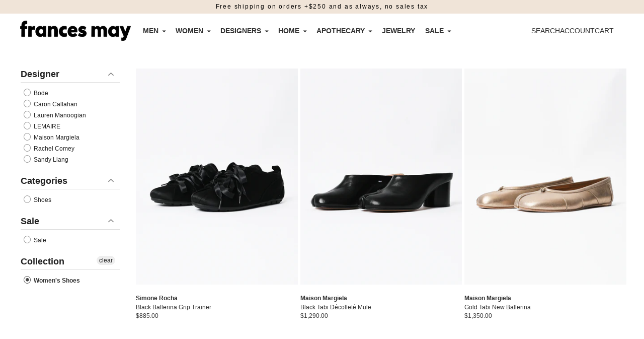

--- FILE ---
content_type: text/html; charset=utf-8
request_url: https://www.francesmay.com/collections/womens-shoes
body_size: 33016
content:
<!doctype html>

<!--
  ___                       ___           ___           ___
       /  /\                     /__/\         /  /\         /  /\
      /  /:/_                    \  \:\       /  /:/        /  /::\
     /  /:/ /\  ___     ___       \  \:\     /  /:/        /  /:/\:\
    /  /:/ /:/ /__/\   /  /\  ___  \  \:\   /  /:/  ___   /  /:/  \:\
   /__/:/ /:/  \  \:\ /  /:/ /__/\  \__\:\ /__/:/  /  /\ /__/:/ \__\:\
   \  \:\/:/    \  \:\  /:/  \  \:\ /  /:/ \  \:\ /  /:/ \  \:\ /  /:/
    \  \::/      \  \:\/:/    \  \:\  /:/   \  \:\  /:/   \  \:\  /:/
     \  \:\       \  \::/      \  \:\/:/     \  \:\/:/     \  \:\/:/
      \  \:\       \__\/        \  \::/       \  \::/       \  \::/
       \__\/                     \__\/         \__\/         \__\/

  --------------------------------------------------------------------
  #  Ira v4.5.2
  #  Documentation: https://fluorescent.co/help/ira/
  #  Purchase: https://themes.shopify.com/themes/ira/
  #  A product by Fluorescent: https://fluorescent.co/
  --------------------------------------------------------------------
-->

<html class="no-js" lang="en">
  <head>


<!-- Google tag (gtag.js) -->
<script async src="https://www.googletagmanager.com/gtag/js?id=G-BTWGXFTP63"></script>
<script>
  window.dataLayer = window.dataLayer || [];
  function gtag(){dataLayer.push(arguments);}
  gtag('js', new Date());

  gtag('config', 'G-BTWGXFTP63');
</script>

    <meta charset="utf-8">
    <meta http-equiv="X-UA-Compatible" content="IE=edge,chrome=1">
    <meta name="viewport" content="width=device-width,initial-scale=1">
    <link rel="canonical" href="https://www.francesmay.com/collections/womens-shoes">
    <link rel="preconnect" href="https://cdn.shopify.com" crossorigin><link rel="shortcut icon" href="//www.francesmay.com/cdn/shop/files/FMfavicon_c4d1b0bb-1b93-4ae8-9091-9e13ee312897.png?crop=center&height=32&v=1666650348&width=32" type="image/png"><title>Women&#39;s Shoes
&ndash; Frances May</title>





  
  




<meta name="description" content="Frances May" />
<meta property="og:url" content="https://www.francesmay.com/collections/womens-shoes">
<meta property="og:site_name" content="Frances May">
<meta property="og:type" content="website">
<meta property="og:title" content="Women&amp;#39;s Shoes">
<meta property="og:description" content="Frances May">
<meta property="og:image" content="http://www.francesmay.com/cdn/shop/files/email.header.2_1254x223.png?v=1748368396">
<meta property="og:image:secure_url" content="https://www.francesmay.com/cdn/shop/files/email.header.2_1254x223.png?v=1748368396">



<meta name="twitter:title" content="Women&amp;#39;s Shoes">
<meta name="twitter:description" content="Frances May">
<meta name="twitter:card" content="summary_large_image">
<meta name="twitter:image" content="https://www.francesmay.com/cdn/shop/files/email.header.2_1254x223.png?v=1748368396">
<meta name="twitter:image:width" content="480">
<meta name="twitter:image:height" content="480">
<script>
  console.log('Ira v4.5.1 by Fluorescent');

  document.documentElement.className = document.documentElement.className.replace('no-js', '');

  window.theme = {
    version: 'v4.5.1',
    moneyFormat: "\u003cp class='price'\u003e${{amount}}\u003c\/p\u003e",
    routes: {
      root: "/",
      cart: {
        base: "/cart",
        add: "/cart/add",
        change: "/cart/change",
        clear: "/cart/clear",
      },
      // Manual routes until Shopify adds support
      products: "/products",
      productRecommendations: "/recommendations/products",
      predictive_search_url: '/search/suggest'

    },
    strings: {
      cart: {
        remove: "Remove"
      },
      product: {
        reviews: "Reviews"
      },
      products: {
        product: {
          unitPrice: "Unit price",
          unitPriceSeparator: "per"
        }
      },
      search: {
        headings: {
          articles: "Articles",
          pages: "Pages",
          products: "Products"
        },
        view_all: "View all",
        no_results: "We found no search results"
      },
      accessibility: {
        play_video: "Play",
        pause_video: "Pause"
      }
    }
  }
</script>


<style>
  
  
  
  
  
  
  

  :root {
    --color-text-heading: #1b1b1b;
    --color-text-subheading: rgba(27, 27, 27, 0.7);
    --color-text-body: #313131;
    --color-text-body-transparent: rgba(49, 49, 49, 0.05);
    --color-text-body-transparent-02: rgba(49, 49, 49, 0.2);
    --color-text-meta: rgba(27, 27, 27, 0.7);
    --color-text-link: #000000;
    --color-text-success: #39bb4a;
    --color-text-error: #b6534c;

    --color-background: #ffffff;
    --color-background-transparent: rgba(255, 255, 255, 0.8);
    --color-border: #ffffff;
    --color-overlay: #000000;
    --color-overlay-transparent: rgba(0, 0, 0, 0.6);

    --color-background-meta: #f5f5f5;
    --color-foreground-meta: rgba(49, 49, 49, 0.6);

    --color-border-input: #ffffff;
    --color-text-input: #313131;

    --color-background-button: #000000;
    --color-background-button-hover: #333333;
    --color-text-button: #ffffff;

    --color-border-button-secondary: #ffffff;
    --color-text-button-secondary: #313131;
    --color-border-button-secondary-hover: #000000;

    --color-background-contrast: #ffffff;
    --color-background-meta-contrast: #f5f5f5;
    --color-foreground-meta-contrast: rgba(29, 29, 29, 0.6);
    --color-text-meta-contrast: rgba(29, 29, 29, 0.7);
    --color-text-heading-contrast: #1d1d1d;
    --color-text-subheading-contrast: rgba(29, 29, 29, 0.7);
    --color-text-body-contrast: #1d1d1d;
    --color-border-contrast: #dfdfdf;
    --color-background-button-contrast: #000000;
    --color-background-button-hover-contrast: #333333;
    --color-text-button-contrast: #ffffff;
    --color-text-link-contrast: #2a5ddf;

    --color-background-header: #ffffff;
    --color-background-header-transparent: rgba(255, 255, 255, 0);
    --color-text-header: #313131;
    --color-icon-header: #313131;
    --color-border-header: #ffffff;
    --color-shadow-header: rgba(0, 0, 0, 0.15);

    --color-background-dropdown: #ffffff;
    --color-text-dropdown: #000000;
    --color-text-dropdown-transparent: rgba(0, 0, 0, 0.1);
    --color-border-dropdown: #353535;

    --color-background-footer: #f9f9f9;
    --color-text-footer: #363636;
    --color-border-footer: #d4d4d4;
    --color-border-footer-darker: #a1a1a1;
    --color-input-button-hover-footer: #e0e0e0;

    --color-text-drawer: #000000;
    --color-text-meta-drawer: rgba(0, 0, 0, 0.7);
    --color-background-drawer: #ffffff;
    --color-border-drawer: #353535;
    --color-background-input-drawer: #ffffff;
    --color-text-input-drawer: #1d1d1d;

    --color-background-pill: rgba(255, 255, 255, 0.7);
    --color-background-pill-hover: #ffffff;

    /* Typography */
    --font-logo: Helvetica, Arial, sans-serif;
    --font-logo-weight: 400;
    --font-logo-style: normal;
    --logo-font-size: 20px;
    --logo-text-transform: none;
    --logo-letter-spacing: 0.0em;

    --font-heading: Helvetica, Arial, sans-serif;
    --font-heading-weight: 400;
    --font-heading-style: normal;
    --font-heading-text-transform: none;
    --font-heading-base-letter-spacing: 0.025em;

    --font-body: Helvetica, Arial, sans-serif;
    --font-body-weight: 400;
    --font-body-style: normal;
    --font-body-bold-weight: bold;
    --font-body-bolder-weight: bold;
    --font-body-base-letter-spacing: 0.0em;

    --font-meta: Helvetica, Arial, sans-serif;
    --font-meta-weight: 700;
    --font-meta-style: normal;
    --font-meta-text-transform: none;
    --font-meta-base-letter-spacing: 0.175em;

    /* --font-size-heading-x-large: 36px; */
    --font-size-heading-x-large: 30px;
    --line-height-heading-x-large: 1.22;

    /* --font-size-heading-large: 32px; */
    --font-size-heading-large: 27px;
    --line-height-heading-large: 1.25;

    /* --font-size-heading-base: 24px; */
    --font-size-heading-base: 20px;
    --line-height-heading-base: 1.33;

    /* --font-size-heading-small: 18px; */
    --font-size-heading-small: 15px;
    --line-height-heading-small: 1.33;

    /* --font-size-body-large: 16px; */
    --font-size-body-large: 16px;
    --line-height-body-large: 1.75;

    /* --font-size-body-base: 14px; */
    --font-size-body-base: 14px;
    --line-height-body-base: 1.714;

    --font-size-body-small: 12px;
    --font-size-body-small: 12px;
    --line-height-body-small: 1.66;

    /* --font-size-meta: 12px; */
    --font-size-meta: 15px;
    --line-height-meta: 2;

    --radius-corner: 0px;

    /* Shopify pay specific */
    --payment-terms-background-color: #f5f5f5;
  }
</style><script>
  flu = window.flu || {};
  flu.chunks = {
    flickity: "//www.francesmay.com/cdn/shop/t/45/assets/flickity-chunk.js?v=151697184706395651841667853609",
    anime: "//www.francesmay.com/cdn/shop/t/45/assets/anime-chunk.js?v=150906034681358936521667853609",
  };
</script>





  <script type="module" src="//www.francesmay.com/cdn/shop/t/45/assets/theme.min.js?v=57441791918546172451707198339"></script>







<link href="//www.francesmay.com/cdn/shop/t/45/assets/theme.css?v=623734833353397341707198655" rel="stylesheet" type="text/css" media="all" />
<link href="//www.francesmay.com/cdn/shop/t/45/assets/custom.css?v=171811658654585542211747898696" rel="stylesheet" type="text/css" media="all" />
<script>window.performance && window.performance.mark && window.performance.mark('shopify.content_for_header.start');</script><meta name="google-site-verification" content="PHhzvfkxocVlVple28_24hi0qMb6qcNRnMxEyfrhNNI">
<meta id="shopify-digital-wallet" name="shopify-digital-wallet" content="/1376952/digital_wallets/dialog">
<meta name="shopify-checkout-api-token" content="ff4b8ee0806e2ead97e6c859e0597df7">
<meta id="in-context-paypal-metadata" data-shop-id="1376952" data-venmo-supported="false" data-environment="production" data-locale="en_US" data-paypal-v4="true" data-currency="USD">
<link rel="alternate" type="application/atom+xml" title="Feed" href="/collections/womens-shoes.atom" />
<link rel="alternate" type="application/json+oembed" href="https://www.francesmay.com/collections/womens-shoes.oembed">
<script async="async" src="/checkouts/internal/preloads.js?locale=en-US"></script>
<link rel="preconnect" href="https://shop.app" crossorigin="anonymous">
<script async="async" src="https://shop.app/checkouts/internal/preloads.js?locale=en-US&shop_id=1376952" crossorigin="anonymous"></script>
<script id="apple-pay-shop-capabilities" type="application/json">{"shopId":1376952,"countryCode":"US","currencyCode":"USD","merchantCapabilities":["supports3DS"],"merchantId":"gid:\/\/shopify\/Shop\/1376952","merchantName":"Frances May","requiredBillingContactFields":["postalAddress","email","phone"],"requiredShippingContactFields":["postalAddress","email","phone"],"shippingType":"shipping","supportedNetworks":["visa","masterCard","amex","discover","elo","jcb"],"total":{"type":"pending","label":"Frances May","amount":"1.00"},"shopifyPaymentsEnabled":true,"supportsSubscriptions":true}</script>
<script id="shopify-features" type="application/json">{"accessToken":"ff4b8ee0806e2ead97e6c859e0597df7","betas":["rich-media-storefront-analytics"],"domain":"www.francesmay.com","predictiveSearch":true,"shopId":1376952,"locale":"en"}</script>
<script>var Shopify = Shopify || {};
Shopify.shop = "francesmaycom.myshopify.com";
Shopify.locale = "en";
Shopify.currency = {"active":"USD","rate":"1.0"};
Shopify.country = "US";
Shopify.theme = {"name":"Frances May Redesign - 11\/07\/22","id":136065646824,"schema_name":"Ira","schema_version":"4.5.2","theme_store_id":null,"role":"main"};
Shopify.theme.handle = "null";
Shopify.theme.style = {"id":null,"handle":null};
Shopify.cdnHost = "www.francesmay.com/cdn";
Shopify.routes = Shopify.routes || {};
Shopify.routes.root = "/";</script>
<script type="module">!function(o){(o.Shopify=o.Shopify||{}).modules=!0}(window);</script>
<script>!function(o){function n(){var o=[];function n(){o.push(Array.prototype.slice.apply(arguments))}return n.q=o,n}var t=o.Shopify=o.Shopify||{};t.loadFeatures=n(),t.autoloadFeatures=n()}(window);</script>
<script>
  window.ShopifyPay = window.ShopifyPay || {};
  window.ShopifyPay.apiHost = "shop.app\/pay";
  window.ShopifyPay.redirectState = null;
</script>
<script id="shop-js-analytics" type="application/json">{"pageType":"collection"}</script>
<script defer="defer" async type="module" src="//www.francesmay.com/cdn/shopifycloud/shop-js/modules/v2/client.init-shop-cart-sync_IZsNAliE.en.esm.js"></script>
<script defer="defer" async type="module" src="//www.francesmay.com/cdn/shopifycloud/shop-js/modules/v2/chunk.common_0OUaOowp.esm.js"></script>
<script type="module">
  await import("//www.francesmay.com/cdn/shopifycloud/shop-js/modules/v2/client.init-shop-cart-sync_IZsNAliE.en.esm.js");
await import("//www.francesmay.com/cdn/shopifycloud/shop-js/modules/v2/chunk.common_0OUaOowp.esm.js");

  window.Shopify.SignInWithShop?.initShopCartSync?.({"fedCMEnabled":true,"windoidEnabled":true});

</script>
<script>
  window.Shopify = window.Shopify || {};
  if (!window.Shopify.featureAssets) window.Shopify.featureAssets = {};
  window.Shopify.featureAssets['shop-js'] = {"shop-cart-sync":["modules/v2/client.shop-cart-sync_DLOhI_0X.en.esm.js","modules/v2/chunk.common_0OUaOowp.esm.js"],"init-fed-cm":["modules/v2/client.init-fed-cm_C6YtU0w6.en.esm.js","modules/v2/chunk.common_0OUaOowp.esm.js"],"shop-button":["modules/v2/client.shop-button_BCMx7GTG.en.esm.js","modules/v2/chunk.common_0OUaOowp.esm.js"],"shop-cash-offers":["modules/v2/client.shop-cash-offers_BT26qb5j.en.esm.js","modules/v2/chunk.common_0OUaOowp.esm.js","modules/v2/chunk.modal_CGo_dVj3.esm.js"],"init-windoid":["modules/v2/client.init-windoid_B9PkRMql.en.esm.js","modules/v2/chunk.common_0OUaOowp.esm.js"],"init-shop-email-lookup-coordinator":["modules/v2/client.init-shop-email-lookup-coordinator_DZkqjsbU.en.esm.js","modules/v2/chunk.common_0OUaOowp.esm.js"],"shop-toast-manager":["modules/v2/client.shop-toast-manager_Di2EnuM7.en.esm.js","modules/v2/chunk.common_0OUaOowp.esm.js"],"shop-login-button":["modules/v2/client.shop-login-button_BtqW_SIO.en.esm.js","modules/v2/chunk.common_0OUaOowp.esm.js","modules/v2/chunk.modal_CGo_dVj3.esm.js"],"avatar":["modules/v2/client.avatar_BTnouDA3.en.esm.js"],"pay-button":["modules/v2/client.pay-button_CWa-C9R1.en.esm.js","modules/v2/chunk.common_0OUaOowp.esm.js"],"init-shop-cart-sync":["modules/v2/client.init-shop-cart-sync_IZsNAliE.en.esm.js","modules/v2/chunk.common_0OUaOowp.esm.js"],"init-customer-accounts":["modules/v2/client.init-customer-accounts_DenGwJTU.en.esm.js","modules/v2/client.shop-login-button_BtqW_SIO.en.esm.js","modules/v2/chunk.common_0OUaOowp.esm.js","modules/v2/chunk.modal_CGo_dVj3.esm.js"],"init-shop-for-new-customer-accounts":["modules/v2/client.init-shop-for-new-customer-accounts_JdHXxpS9.en.esm.js","modules/v2/client.shop-login-button_BtqW_SIO.en.esm.js","modules/v2/chunk.common_0OUaOowp.esm.js","modules/v2/chunk.modal_CGo_dVj3.esm.js"],"init-customer-accounts-sign-up":["modules/v2/client.init-customer-accounts-sign-up_D6__K_p8.en.esm.js","modules/v2/client.shop-login-button_BtqW_SIO.en.esm.js","modules/v2/chunk.common_0OUaOowp.esm.js","modules/v2/chunk.modal_CGo_dVj3.esm.js"],"checkout-modal":["modules/v2/client.checkout-modal_C_ZQDY6s.en.esm.js","modules/v2/chunk.common_0OUaOowp.esm.js","modules/v2/chunk.modal_CGo_dVj3.esm.js"],"shop-follow-button":["modules/v2/client.shop-follow-button_XetIsj8l.en.esm.js","modules/v2/chunk.common_0OUaOowp.esm.js","modules/v2/chunk.modal_CGo_dVj3.esm.js"],"lead-capture":["modules/v2/client.lead-capture_DvA72MRN.en.esm.js","modules/v2/chunk.common_0OUaOowp.esm.js","modules/v2/chunk.modal_CGo_dVj3.esm.js"],"shop-login":["modules/v2/client.shop-login_ClXNxyh6.en.esm.js","modules/v2/chunk.common_0OUaOowp.esm.js","modules/v2/chunk.modal_CGo_dVj3.esm.js"],"payment-terms":["modules/v2/client.payment-terms_CNlwjfZz.en.esm.js","modules/v2/chunk.common_0OUaOowp.esm.js","modules/v2/chunk.modal_CGo_dVj3.esm.js"]};
</script>
<script>(function() {
  var isLoaded = false;
  function asyncLoad() {
    if (isLoaded) return;
    isLoaded = true;
    var urls = ["https:\/\/simile.scopemedia.com\/upsell\/shopify\/2.0.0\/widget\/widgetLoader.js?shop=francesmaycom.myshopify.com","https:\/\/chimpstatic.com\/mcjs-connected\/js\/users\/21fb20f7fa4481885d35f6868\/bf05313947f2f94dee041faa3.js?shop=francesmaycom.myshopify.com","https:\/\/assets1.adroll.com\/shopify\/latest\/j\/shopify_rolling_bootstrap_v2.js?adroll_adv_id=LT5CVR337RBGPJPSFE3VTR\u0026adroll_pix_id=G5F46ZTG3JHUZNY5R2AWIN\u0026shop=francesmaycom.myshopify.com","https:\/\/s3.eu-west-1.amazonaws.com\/production-klarna-il-shopify-osm\/a6c5e37d3b587ca7438f15aa90b429b47085a035\/francesmaycom.myshopify.com-1708595676401.js?shop=francesmaycom.myshopify.com","https:\/\/cdn.rebuyengine.com\/onsite\/js\/rebuy.js?shop=francesmaycom.myshopify.com"];
    for (var i = 0; i < urls.length; i++) {
      var s = document.createElement('script');
      s.type = 'text/javascript';
      s.async = true;
      s.src = urls[i];
      var x = document.getElementsByTagName('script')[0];
      x.parentNode.insertBefore(s, x);
    }
  };
  if(window.attachEvent) {
    window.attachEvent('onload', asyncLoad);
  } else {
    window.addEventListener('load', asyncLoad, false);
  }
})();</script>
<script id="__st">var __st={"a":1376952,"offset":-28800,"reqid":"0063e57a-4593-4011-9e40-13b65e4babf5-1768454714","pageurl":"www.francesmay.com\/collections\/womens-shoes","u":"5ce01465eb24","p":"collection","rtyp":"collection","rid":58504249397};</script>
<script>window.ShopifyPaypalV4VisibilityTracking = true;</script>
<script id="captcha-bootstrap">!function(){'use strict';const t='contact',e='account',n='new_comment',o=[[t,t],['blogs',n],['comments',n],[t,'customer']],c=[[e,'customer_login'],[e,'guest_login'],[e,'recover_customer_password'],[e,'create_customer']],r=t=>t.map((([t,e])=>`form[action*='/${t}']:not([data-nocaptcha='true']) input[name='form_type'][value='${e}']`)).join(','),a=t=>()=>t?[...document.querySelectorAll(t)].map((t=>t.form)):[];function s(){const t=[...o],e=r(t);return a(e)}const i='password',u='form_key',d=['recaptcha-v3-token','g-recaptcha-response','h-captcha-response',i],f=()=>{try{return window.sessionStorage}catch{return}},m='__shopify_v',_=t=>t.elements[u];function p(t,e,n=!1){try{const o=window.sessionStorage,c=JSON.parse(o.getItem(e)),{data:r}=function(t){const{data:e,action:n}=t;return t[m]||n?{data:e,action:n}:{data:t,action:n}}(c);for(const[e,n]of Object.entries(r))t.elements[e]&&(t.elements[e].value=n);n&&o.removeItem(e)}catch(o){console.error('form repopulation failed',{error:o})}}const l='form_type',E='cptcha';function T(t){t.dataset[E]=!0}const w=window,h=w.document,L='Shopify',v='ce_forms',y='captcha';let A=!1;((t,e)=>{const n=(g='f06e6c50-85a8-45c8-87d0-21a2b65856fe',I='https://cdn.shopify.com/shopifycloud/storefront-forms-hcaptcha/ce_storefront_forms_captcha_hcaptcha.v1.5.2.iife.js',D={infoText:'Protected by hCaptcha',privacyText:'Privacy',termsText:'Terms'},(t,e,n)=>{const o=w[L][v],c=o.bindForm;if(c)return c(t,g,e,D).then(n);var r;o.q.push([[t,g,e,D],n]),r=I,A||(h.body.append(Object.assign(h.createElement('script'),{id:'captcha-provider',async:!0,src:r})),A=!0)});var g,I,D;w[L]=w[L]||{},w[L][v]=w[L][v]||{},w[L][v].q=[],w[L][y]=w[L][y]||{},w[L][y].protect=function(t,e){n(t,void 0,e),T(t)},Object.freeze(w[L][y]),function(t,e,n,w,h,L){const[v,y,A,g]=function(t,e,n){const i=e?o:[],u=t?c:[],d=[...i,...u],f=r(d),m=r(i),_=r(d.filter((([t,e])=>n.includes(e))));return[a(f),a(m),a(_),s()]}(w,h,L),I=t=>{const e=t.target;return e instanceof HTMLFormElement?e:e&&e.form},D=t=>v().includes(t);t.addEventListener('submit',(t=>{const e=I(t);if(!e)return;const n=D(e)&&!e.dataset.hcaptchaBound&&!e.dataset.recaptchaBound,o=_(e),c=g().includes(e)&&(!o||!o.value);(n||c)&&t.preventDefault(),c&&!n&&(function(t){try{if(!f())return;!function(t){const e=f();if(!e)return;const n=_(t);if(!n)return;const o=n.value;o&&e.removeItem(o)}(t);const e=Array.from(Array(32),(()=>Math.random().toString(36)[2])).join('');!function(t,e){_(t)||t.append(Object.assign(document.createElement('input'),{type:'hidden',name:u})),t.elements[u].value=e}(t,e),function(t,e){const n=f();if(!n)return;const o=[...t.querySelectorAll(`input[type='${i}']`)].map((({name:t})=>t)),c=[...d,...o],r={};for(const[a,s]of new FormData(t).entries())c.includes(a)||(r[a]=s);n.setItem(e,JSON.stringify({[m]:1,action:t.action,data:r}))}(t,e)}catch(e){console.error('failed to persist form',e)}}(e),e.submit())}));const S=(t,e)=>{t&&!t.dataset[E]&&(n(t,e.some((e=>e===t))),T(t))};for(const o of['focusin','change'])t.addEventListener(o,(t=>{const e=I(t);D(e)&&S(e,y())}));const B=e.get('form_key'),M=e.get(l),P=B&&M;t.addEventListener('DOMContentLoaded',(()=>{const t=y();if(P)for(const e of t)e.elements[l].value===M&&p(e,B);[...new Set([...A(),...v().filter((t=>'true'===t.dataset.shopifyCaptcha))])].forEach((e=>S(e,t)))}))}(h,new URLSearchParams(w.location.search),n,t,e,['guest_login'])})(!0,!0)}();</script>
<script integrity="sha256-4kQ18oKyAcykRKYeNunJcIwy7WH5gtpwJnB7kiuLZ1E=" data-source-attribution="shopify.loadfeatures" defer="defer" src="//www.francesmay.com/cdn/shopifycloud/storefront/assets/storefront/load_feature-a0a9edcb.js" crossorigin="anonymous"></script>
<script crossorigin="anonymous" defer="defer" src="//www.francesmay.com/cdn/shopifycloud/storefront/assets/shopify_pay/storefront-65b4c6d7.js?v=20250812"></script>
<script data-source-attribution="shopify.dynamic_checkout.dynamic.init">var Shopify=Shopify||{};Shopify.PaymentButton=Shopify.PaymentButton||{isStorefrontPortableWallets:!0,init:function(){window.Shopify.PaymentButton.init=function(){};var t=document.createElement("script");t.src="https://www.francesmay.com/cdn/shopifycloud/portable-wallets/latest/portable-wallets.en.js",t.type="module",document.head.appendChild(t)}};
</script>
<script data-source-attribution="shopify.dynamic_checkout.buyer_consent">
  function portableWalletsHideBuyerConsent(e){var t=document.getElementById("shopify-buyer-consent"),n=document.getElementById("shopify-subscription-policy-button");t&&n&&(t.classList.add("hidden"),t.setAttribute("aria-hidden","true"),n.removeEventListener("click",e))}function portableWalletsShowBuyerConsent(e){var t=document.getElementById("shopify-buyer-consent"),n=document.getElementById("shopify-subscription-policy-button");t&&n&&(t.classList.remove("hidden"),t.removeAttribute("aria-hidden"),n.addEventListener("click",e))}window.Shopify?.PaymentButton&&(window.Shopify.PaymentButton.hideBuyerConsent=portableWalletsHideBuyerConsent,window.Shopify.PaymentButton.showBuyerConsent=portableWalletsShowBuyerConsent);
</script>
<script data-source-attribution="shopify.dynamic_checkout.cart.bootstrap">document.addEventListener("DOMContentLoaded",(function(){function t(){return document.querySelector("shopify-accelerated-checkout-cart, shopify-accelerated-checkout")}if(t())Shopify.PaymentButton.init();else{new MutationObserver((function(e,n){t()&&(Shopify.PaymentButton.init(),n.disconnect())})).observe(document.body,{childList:!0,subtree:!0})}}));
</script>
<link id="shopify-accelerated-checkout-styles" rel="stylesheet" media="screen" href="https://www.francesmay.com/cdn/shopifycloud/portable-wallets/latest/accelerated-checkout-backwards-compat.css" crossorigin="anonymous">
<style id="shopify-accelerated-checkout-cart">
        #shopify-buyer-consent {
  margin-top: 1em;
  display: inline-block;
  width: 100%;
}

#shopify-buyer-consent.hidden {
  display: none;
}

#shopify-subscription-policy-button {
  background: none;
  border: none;
  padding: 0;
  text-decoration: underline;
  font-size: inherit;
  cursor: pointer;
}

#shopify-subscription-policy-button::before {
  box-shadow: none;
}

      </style>

<script>window.performance && window.performance.mark && window.performance.mark('shopify.content_for_header.end');</script>
  <div id="shopify-section-filter-menu-settings" class="shopify-section"><style type="text/css">
/*  Filter Menu Color and Image Section CSS */</style>
<link href="//www.francesmay.com/cdn/shop/t/45/assets/filter-menu.scss.css?v=14621753235914059121697644249" rel="stylesheet" type="text/css" media="all" />
<script src="//www.francesmay.com/cdn/shop/t/45/assets/filter-menu.js?v=106522996088852468481675958346" type="text/javascript"></script>





</div>
<script src="https://cdnjs.cloudflare.com/ajax/libs/jquery/3.3.1/jquery.min.js" integrity="sha256-FgpCb/KJQlLNfOu91ta32o/NMZxltwRo8QtmkMRdAu8=" crossorigin="anonymous"></script>


<meta name="google-site-verification" content="IGtxNoPYqZxXpiyouLkurOd-lJ2qBEfvpk6idZZddcc" />
<!-- BEGIN app block: shopify://apps/klaviyo-email-marketing-sms/blocks/klaviyo-onsite-embed/2632fe16-c075-4321-a88b-50b567f42507 -->












  <script async src="https://static.klaviyo.com/onsite/js/NpWxGr/klaviyo.js?company_id=NpWxGr"></script>
  <script>!function(){if(!window.klaviyo){window._klOnsite=window._klOnsite||[];try{window.klaviyo=new Proxy({},{get:function(n,i){return"push"===i?function(){var n;(n=window._klOnsite).push.apply(n,arguments)}:function(){for(var n=arguments.length,o=new Array(n),w=0;w<n;w++)o[w]=arguments[w];var t="function"==typeof o[o.length-1]?o.pop():void 0,e=new Promise((function(n){window._klOnsite.push([i].concat(o,[function(i){t&&t(i),n(i)}]))}));return e}}})}catch(n){window.klaviyo=window.klaviyo||[],window.klaviyo.push=function(){var n;(n=window._klOnsite).push.apply(n,arguments)}}}}();</script>

  




  <script>
    window.klaviyoReviewsProductDesignMode = false
  </script>







<!-- END app block --><link href="https://monorail-edge.shopifysvc.com" rel="dns-prefetch">
<script>(function(){if ("sendBeacon" in navigator && "performance" in window) {try {var session_token_from_headers = performance.getEntriesByType('navigation')[0].serverTiming.find(x => x.name == '_s').description;} catch {var session_token_from_headers = undefined;}var session_cookie_matches = document.cookie.match(/_shopify_s=([^;]*)/);var session_token_from_cookie = session_cookie_matches && session_cookie_matches.length === 2 ? session_cookie_matches[1] : "";var session_token = session_token_from_headers || session_token_from_cookie || "";function handle_abandonment_event(e) {var entries = performance.getEntries().filter(function(entry) {return /monorail-edge.shopifysvc.com/.test(entry.name);});if (!window.abandonment_tracked && entries.length === 0) {window.abandonment_tracked = true;var currentMs = Date.now();var navigation_start = performance.timing.navigationStart;var payload = {shop_id: 1376952,url: window.location.href,navigation_start,duration: currentMs - navigation_start,session_token,page_type: "collection"};window.navigator.sendBeacon("https://monorail-edge.shopifysvc.com/v1/produce", JSON.stringify({schema_id: "online_store_buyer_site_abandonment/1.1",payload: payload,metadata: {event_created_at_ms: currentMs,event_sent_at_ms: currentMs}}));}}window.addEventListener('pagehide', handle_abandonment_event);}}());</script>
<script id="web-pixels-manager-setup">(function e(e,d,r,n,o){if(void 0===o&&(o={}),!Boolean(null===(a=null===(i=window.Shopify)||void 0===i?void 0:i.analytics)||void 0===a?void 0:a.replayQueue)){var i,a;window.Shopify=window.Shopify||{};var t=window.Shopify;t.analytics=t.analytics||{};var s=t.analytics;s.replayQueue=[],s.publish=function(e,d,r){return s.replayQueue.push([e,d,r]),!0};try{self.performance.mark("wpm:start")}catch(e){}var l=function(){var e={modern:/Edge?\/(1{2}[4-9]|1[2-9]\d|[2-9]\d{2}|\d{4,})\.\d+(\.\d+|)|Firefox\/(1{2}[4-9]|1[2-9]\d|[2-9]\d{2}|\d{4,})\.\d+(\.\d+|)|Chrom(ium|e)\/(9{2}|\d{3,})\.\d+(\.\d+|)|(Maci|X1{2}).+ Version\/(15\.\d+|(1[6-9]|[2-9]\d|\d{3,})\.\d+)([,.]\d+|)( \(\w+\)|)( Mobile\/\w+|) Safari\/|Chrome.+OPR\/(9{2}|\d{3,})\.\d+\.\d+|(CPU[ +]OS|iPhone[ +]OS|CPU[ +]iPhone|CPU IPhone OS|CPU iPad OS)[ +]+(15[._]\d+|(1[6-9]|[2-9]\d|\d{3,})[._]\d+)([._]\d+|)|Android:?[ /-](13[3-9]|1[4-9]\d|[2-9]\d{2}|\d{4,})(\.\d+|)(\.\d+|)|Android.+Firefox\/(13[5-9]|1[4-9]\d|[2-9]\d{2}|\d{4,})\.\d+(\.\d+|)|Android.+Chrom(ium|e)\/(13[3-9]|1[4-9]\d|[2-9]\d{2}|\d{4,})\.\d+(\.\d+|)|SamsungBrowser\/([2-9]\d|\d{3,})\.\d+/,legacy:/Edge?\/(1[6-9]|[2-9]\d|\d{3,})\.\d+(\.\d+|)|Firefox\/(5[4-9]|[6-9]\d|\d{3,})\.\d+(\.\d+|)|Chrom(ium|e)\/(5[1-9]|[6-9]\d|\d{3,})\.\d+(\.\d+|)([\d.]+$|.*Safari\/(?![\d.]+ Edge\/[\d.]+$))|(Maci|X1{2}).+ Version\/(10\.\d+|(1[1-9]|[2-9]\d|\d{3,})\.\d+)([,.]\d+|)( \(\w+\)|)( Mobile\/\w+|) Safari\/|Chrome.+OPR\/(3[89]|[4-9]\d|\d{3,})\.\d+\.\d+|(CPU[ +]OS|iPhone[ +]OS|CPU[ +]iPhone|CPU IPhone OS|CPU iPad OS)[ +]+(10[._]\d+|(1[1-9]|[2-9]\d|\d{3,})[._]\d+)([._]\d+|)|Android:?[ /-](13[3-9]|1[4-9]\d|[2-9]\d{2}|\d{4,})(\.\d+|)(\.\d+|)|Mobile Safari.+OPR\/([89]\d|\d{3,})\.\d+\.\d+|Android.+Firefox\/(13[5-9]|1[4-9]\d|[2-9]\d{2}|\d{4,})\.\d+(\.\d+|)|Android.+Chrom(ium|e)\/(13[3-9]|1[4-9]\d|[2-9]\d{2}|\d{4,})\.\d+(\.\d+|)|Android.+(UC? ?Browser|UCWEB|U3)[ /]?(15\.([5-9]|\d{2,})|(1[6-9]|[2-9]\d|\d{3,})\.\d+)\.\d+|SamsungBrowser\/(5\.\d+|([6-9]|\d{2,})\.\d+)|Android.+MQ{2}Browser\/(14(\.(9|\d{2,})|)|(1[5-9]|[2-9]\d|\d{3,})(\.\d+|))(\.\d+|)|K[Aa][Ii]OS\/(3\.\d+|([4-9]|\d{2,})\.\d+)(\.\d+|)/},d=e.modern,r=e.legacy,n=navigator.userAgent;return n.match(d)?"modern":n.match(r)?"legacy":"unknown"}(),u="modern"===l?"modern":"legacy",c=(null!=n?n:{modern:"",legacy:""})[u],f=function(e){return[e.baseUrl,"/wpm","/b",e.hashVersion,"modern"===e.buildTarget?"m":"l",".js"].join("")}({baseUrl:d,hashVersion:r,buildTarget:u}),m=function(e){var d=e.version,r=e.bundleTarget,n=e.surface,o=e.pageUrl,i=e.monorailEndpoint;return{emit:function(e){var a=e.status,t=e.errorMsg,s=(new Date).getTime(),l=JSON.stringify({metadata:{event_sent_at_ms:s},events:[{schema_id:"web_pixels_manager_load/3.1",payload:{version:d,bundle_target:r,page_url:o,status:a,surface:n,error_msg:t},metadata:{event_created_at_ms:s}}]});if(!i)return console&&console.warn&&console.warn("[Web Pixels Manager] No Monorail endpoint provided, skipping logging."),!1;try{return self.navigator.sendBeacon.bind(self.navigator)(i,l)}catch(e){}var u=new XMLHttpRequest;try{return u.open("POST",i,!0),u.setRequestHeader("Content-Type","text/plain"),u.send(l),!0}catch(e){return console&&console.warn&&console.warn("[Web Pixels Manager] Got an unhandled error while logging to Monorail."),!1}}}}({version:r,bundleTarget:l,surface:e.surface,pageUrl:self.location.href,monorailEndpoint:e.monorailEndpoint});try{o.browserTarget=l,function(e){var d=e.src,r=e.async,n=void 0===r||r,o=e.onload,i=e.onerror,a=e.sri,t=e.scriptDataAttributes,s=void 0===t?{}:t,l=document.createElement("script"),u=document.querySelector("head"),c=document.querySelector("body");if(l.async=n,l.src=d,a&&(l.integrity=a,l.crossOrigin="anonymous"),s)for(var f in s)if(Object.prototype.hasOwnProperty.call(s,f))try{l.dataset[f]=s[f]}catch(e){}if(o&&l.addEventListener("load",o),i&&l.addEventListener("error",i),u)u.appendChild(l);else{if(!c)throw new Error("Did not find a head or body element to append the script");c.appendChild(l)}}({src:f,async:!0,onload:function(){if(!function(){var e,d;return Boolean(null===(d=null===(e=window.Shopify)||void 0===e?void 0:e.analytics)||void 0===d?void 0:d.initialized)}()){var d=window.webPixelsManager.init(e)||void 0;if(d){var r=window.Shopify.analytics;r.replayQueue.forEach((function(e){var r=e[0],n=e[1],o=e[2];d.publishCustomEvent(r,n,o)})),r.replayQueue=[],r.publish=d.publishCustomEvent,r.visitor=d.visitor,r.initialized=!0}}},onerror:function(){return m.emit({status:"failed",errorMsg:"".concat(f," has failed to load")})},sri:function(e){var d=/^sha384-[A-Za-z0-9+/=]+$/;return"string"==typeof e&&d.test(e)}(c)?c:"",scriptDataAttributes:o}),m.emit({status:"loading"})}catch(e){m.emit({status:"failed",errorMsg:(null==e?void 0:e.message)||"Unknown error"})}}})({shopId: 1376952,storefrontBaseUrl: "https://www.francesmay.com",extensionsBaseUrl: "https://extensions.shopifycdn.com/cdn/shopifycloud/web-pixels-manager",monorailEndpoint: "https://monorail-edge.shopifysvc.com/unstable/produce_batch",surface: "storefront-renderer",enabledBetaFlags: ["2dca8a86"],webPixelsConfigList: [{"id":"797442280","configuration":"{\"advertisableEid\":\"LT5CVR337RBGPJPSFE3VTR\",\"pixelEid\":\"G5F46ZTG3JHUZNY5R2AWIN\"}","eventPayloadVersion":"v1","runtimeContext":"STRICT","scriptVersion":"ba1ef5286d067b01e04bdc37410b8082","type":"APP","apiClientId":1005866,"privacyPurposes":["ANALYTICS","MARKETING","SALE_OF_DATA"],"dataSharingAdjustments":{"protectedCustomerApprovalScopes":["read_customer_address","read_customer_email","read_customer_name","read_customer_personal_data","read_customer_phone"]}},{"id":"399769832","configuration":"{\"config\":\"{\\\"google_tag_ids\\\":[\\\"G-BTWGXFTP63\\\",\\\"AW-772916472\\\",\\\"GT-5NGRN6Z\\\"],\\\"target_country\\\":\\\"US\\\",\\\"gtag_events\\\":[{\\\"type\\\":\\\"begin_checkout\\\",\\\"action_label\\\":[\\\"G-BTWGXFTP63\\\",\\\"AW-772916472\\\/c8OgCKTv8JEBEPiJx_AC\\\"]},{\\\"type\\\":\\\"search\\\",\\\"action_label\\\":[\\\"G-BTWGXFTP63\\\",\\\"AW-772916472\\\/3rw_CKfv8JEBEPiJx_AC\\\"]},{\\\"type\\\":\\\"view_item\\\",\\\"action_label\\\":[\\\"G-BTWGXFTP63\\\",\\\"AW-772916472\\\/lmNkCJ7v8JEBEPiJx_AC\\\",\\\"MC-PJN18FQYV8\\\"]},{\\\"type\\\":\\\"purchase\\\",\\\"action_label\\\":[\\\"G-BTWGXFTP63\\\",\\\"AW-772916472\\\/tRYACJvv8JEBEPiJx_AC\\\",\\\"MC-PJN18FQYV8\\\"]},{\\\"type\\\":\\\"page_view\\\",\\\"action_label\\\":[\\\"G-BTWGXFTP63\\\",\\\"AW-772916472\\\/5JhnCJjv8JEBEPiJx_AC\\\",\\\"MC-PJN18FQYV8\\\"]},{\\\"type\\\":\\\"add_payment_info\\\",\\\"action_label\\\":[\\\"G-BTWGXFTP63\\\",\\\"AW-772916472\\\/dX2RCKrv8JEBEPiJx_AC\\\"]},{\\\"type\\\":\\\"add_to_cart\\\",\\\"action_label\\\":[\\\"G-BTWGXFTP63\\\",\\\"AW-772916472\\\/GmGNCKHv8JEBEPiJx_AC\\\"]}],\\\"enable_monitoring_mode\\\":false}\"}","eventPayloadVersion":"v1","runtimeContext":"OPEN","scriptVersion":"b2a88bafab3e21179ed38636efcd8a93","type":"APP","apiClientId":1780363,"privacyPurposes":[],"dataSharingAdjustments":{"protectedCustomerApprovalScopes":["read_customer_address","read_customer_email","read_customer_name","read_customer_personal_data","read_customer_phone"]}},{"id":"192905448","configuration":"{\"pixel_id\":\"307087566830051\",\"pixel_type\":\"facebook_pixel\",\"metaapp_system_user_token\":\"-\"}","eventPayloadVersion":"v1","runtimeContext":"OPEN","scriptVersion":"ca16bc87fe92b6042fbaa3acc2fbdaa6","type":"APP","apiClientId":2329312,"privacyPurposes":["ANALYTICS","MARKETING","SALE_OF_DATA"],"dataSharingAdjustments":{"protectedCustomerApprovalScopes":["read_customer_address","read_customer_email","read_customer_name","read_customer_personal_data","read_customer_phone"]}},{"id":"shopify-app-pixel","configuration":"{}","eventPayloadVersion":"v1","runtimeContext":"STRICT","scriptVersion":"0450","apiClientId":"shopify-pixel","type":"APP","privacyPurposes":["ANALYTICS","MARKETING"]},{"id":"shopify-custom-pixel","eventPayloadVersion":"v1","runtimeContext":"LAX","scriptVersion":"0450","apiClientId":"shopify-pixel","type":"CUSTOM","privacyPurposes":["ANALYTICS","MARKETING"]}],isMerchantRequest: false,initData: {"shop":{"name":"Frances May","paymentSettings":{"currencyCode":"USD"},"myshopifyDomain":"francesmaycom.myshopify.com","countryCode":"US","storefrontUrl":"https:\/\/www.francesmay.com"},"customer":null,"cart":null,"checkout":null,"productVariants":[],"purchasingCompany":null},},"https://www.francesmay.com/cdn","7cecd0b6w90c54c6cpe92089d5m57a67346",{"modern":"","legacy":""},{"shopId":"1376952","storefrontBaseUrl":"https:\/\/www.francesmay.com","extensionBaseUrl":"https:\/\/extensions.shopifycdn.com\/cdn\/shopifycloud\/web-pixels-manager","surface":"storefront-renderer","enabledBetaFlags":"[\"2dca8a86\"]","isMerchantRequest":"false","hashVersion":"7cecd0b6w90c54c6cpe92089d5m57a67346","publish":"custom","events":"[[\"page_viewed\",{}],[\"collection_viewed\",{\"collection\":{\"id\":\"58504249397\",\"title\":\"Women's Shoes\",\"productVariants\":[{\"price\":{\"amount\":885.0,\"currencyCode\":\"USD\"},\"product\":{\"title\":\"Black Ballerina Grip Trainer\",\"vendor\":\"Simone Rocha\",\"id\":\"9289898721512\",\"untranslatedTitle\":\"Black Ballerina Grip Trainer\",\"url\":\"\/products\/simone-rocha-black-ballerina-grip-trainer\",\"type\":\"Women\"},\"id\":\"47922060394728\",\"image\":{\"src\":\"\/\/www.francesmay.com\/cdn\/shop\/files\/simone-rocha-black-ballerina-grip-trainer21.jpg?v=1767810221\"},\"sku\":\"ROCHA-SS26W-BLACKBALLERINAGRIPTRAINER-36\",\"title\":\"36\",\"untranslatedTitle\":\"36\"},{\"price\":{\"amount\":1290.0,\"currencyCode\":\"USD\"},\"product\":{\"title\":\"Black Tabi Décolleté Mule\",\"vendor\":\"Maison Margiela\",\"id\":\"9285407146216\",\"untranslatedTitle\":\"Black Tabi Décolleté Mule\",\"url\":\"\/products\/maison-margiela-black-tabi-d-collet-mule\",\"type\":\"Women\"},\"id\":\"47936185336040\",\"image\":{\"src\":\"\/\/www.francesmay.com\/cdn\/shop\/files\/maison-margiela-black-tabi-d-collet-mule1.jpg?v=1767810009\"},\"sku\":\"MMP-PS26W-BLACKTABIDECOLLETEMULE-36.5\",\"title\":\"36.5\",\"untranslatedTitle\":\"36.5\"},{\"price\":{\"amount\":1350.0,\"currencyCode\":\"USD\"},\"product\":{\"title\":\"Gold Tabi New Ballerina\",\"vendor\":\"Maison Margiela\",\"id\":\"9259215192296\",\"untranslatedTitle\":\"Gold Tabi New Ballerina\",\"url\":\"\/products\/maison-margiela-gold-tabi-new-ballerina\",\"type\":\"Women\"},\"id\":\"47816204058856\",\"image\":{\"src\":\"\/\/www.francesmay.com\/cdn\/shop\/files\/maison-margiela-gold-tabi-new-ballerina1.jpg?v=1763419914\"},\"sku\":\"MMP-FW25W-GOLDTABINEWBALLERINA-36.5\",\"title\":\"36.5\",\"untranslatedTitle\":\"36.5\"},{\"price\":{\"amount\":620.0,\"currencyCode\":\"USD\"},\"product\":{\"title\":\"Black Souris Flat Classic Derbies\",\"vendor\":\"LEMAIRE\",\"id\":\"9234446516456\",\"untranslatedTitle\":\"Black Souris Flat Classic Derbies\",\"url\":\"\/products\/lemaire-black-souris-flat-classic-derbies\",\"type\":\"Women\"},\"id\":\"47734653354216\",\"image\":{\"src\":\"\/\/www.francesmay.com\/cdn\/shop\/files\/lemaire-black-souris-flat-classic-derbies1.jpg?v=1761761740\"},\"sku\":\"LEM-FW25W-BLACKSOURISFLATCLASSICDERBIES-36\",\"title\":\"36\",\"untranslatedTitle\":\"36\"},{\"price\":{\"amount\":1115.0,\"currencyCode\":\"USD\"},\"product\":{\"title\":\"Black Chelsea Boots\",\"vendor\":\"LEMAIRE\",\"id\":\"9234417811688\",\"untranslatedTitle\":\"Black Chelsea Boots\",\"url\":\"\/products\/lemaire-black-chelsea-boots\",\"type\":\"Women\"},\"id\":\"47734618587368\",\"image\":{\"src\":\"\/\/www.francesmay.com\/cdn\/shop\/files\/lemaire-black-chelsea-boots1.jpg?v=1761761573\"},\"sku\":\"LEM-FW25W-BLACKCHELSEABOOTS-36\",\"title\":\"36\",\"untranslatedTitle\":\"36\"},{\"price\":{\"amount\":294.0,\"currencyCode\":\"USD\"},\"product\":{\"title\":\"Tobacco Embossed Arch Pump\",\"vendor\":\"Lauren Manoogian\",\"id\":\"9229489963240\",\"untranslatedTitle\":\"Tobacco Embossed Arch Pump\",\"url\":\"\/products\/lauren-manoogian-tobacco-embossed-arch-pump\",\"type\":\"Women\"},\"id\":\"47713974255848\",\"image\":{\"src\":\"\/\/www.francesmay.com\/cdn\/shop\/files\/lauren-manoogian-tobacco-embossed-arch-pump5.jpg?v=1761761397\"},\"sku\":\"LM-FW25W-TOBACCOEMBOSSEDARCHPUMP-36\",\"title\":\"36\",\"untranslatedTitle\":\"36\"},{\"price\":{\"amount\":270.0,\"currencyCode\":\"USD\"},\"product\":{\"title\":\"Black Square Mule\",\"vendor\":\"Lauren Manoogian\",\"id\":\"9216733642984\",\"untranslatedTitle\":\"Black Square Mule\",\"url\":\"\/products\/lauren-manoogian-black-square-mule\",\"type\":\"Women\"},\"id\":\"47668720107752\",\"image\":{\"src\":\"\/\/www.francesmay.com\/cdn\/shop\/files\/lauren-manoogian-black-square-mule4.jpg?v=1758059458\"},\"sku\":\"LM-FW25W-BLACKSQUAREMULE-36\",\"title\":\"36\",\"untranslatedTitle\":\"36\"},{\"price\":{\"amount\":1750.0,\"currencyCode\":\"USD\"},\"product\":{\"title\":\"Black Tabi Drawstring Ankle Boots\",\"vendor\":\"Maison Margiela\",\"id\":\"9212897100008\",\"untranslatedTitle\":\"Black Tabi Drawstring Ankle Boots\",\"url\":\"\/products\/maison-margiela-black-tabi-drawstring-ankle-boots\",\"type\":\"Women\"},\"id\":\"47652994121960\",\"image\":{\"src\":\"\/\/www.francesmay.com\/cdn\/shop\/files\/maison-margiela-black-tabi-drawstring-ankle-boots1.jpg?v=1758125052\"},\"sku\":\"MMP-FW25W-BLACKTABIDRAWSTRINGANKLEBOOTS-36\",\"title\":\"36\",\"untranslatedTitle\":\"36\"},{\"price\":{\"amount\":170.0,\"currencyCode\":\"USD\"},\"product\":{\"title\":\"Red Suede Wallabee Boot\",\"vendor\":\"Clarks\",\"id\":\"9207746330856\",\"untranslatedTitle\":\"Red Suede Wallabee Boot\",\"url\":\"\/products\/clarks-red-suede-wallabee-boot\",\"type\":\"Women\"},\"id\":\"47634290475240\",\"image\":{\"src\":\"\/\/www.francesmay.com\/cdn\/shop\/files\/clarks-red-suede-wallabee-boot4.jpg?v=1756411182\"},\"sku\":\"CLARK-FW25W-REDWALLABEEBOOT-6\",\"title\":\"6\",\"untranslatedTitle\":\"6\"},{\"price\":{\"amount\":96.0,\"currencyCode\":\"USD\"},\"product\":{\"title\":\"Candy Pink Suede Wallabee\",\"vendor\":\"Clarks\",\"id\":\"9207742857448\",\"untranslatedTitle\":\"Candy Pink Suede Wallabee\",\"url\":\"\/products\/clarks-candy-pink-suede-wallabee\",\"type\":\"Women\"},\"id\":\"47634277368040\",\"image\":{\"src\":\"\/\/www.francesmay.com\/cdn\/shop\/files\/clarks-candy-pink-suede-wallabee4.jpg?v=1761676148\"},\"sku\":\"CLARK-FW25W-PINKSUEDEWALLABEE-6\",\"title\":\"6\",\"untranslatedTitle\":\"6\"},{\"price\":{\"amount\":550.0,\"currencyCode\":\"USD\"},\"product\":{\"title\":\"Slate Barla Boot\",\"vendor\":\"Rachel Comey\",\"id\":\"9175604789480\",\"untranslatedTitle\":\"Slate Barla Boot\",\"url\":\"\/products\/rachel-comey-slate-barla-boot\",\"type\":\"Women\"},\"id\":\"47468780388584\",\"image\":{\"src\":\"\/\/www.francesmay.com\/cdn\/shop\/files\/rachel-comey-slate-barla-boot1.jpg?v=1752191137\"},\"sku\":\"RC-FW25W-SLATEBARLABOOT-7\",\"title\":\"7\",\"untranslatedTitle\":\"7\"},{\"price\":{\"amount\":340.0,\"currencyCode\":\"USD\"},\"product\":{\"title\":\"Red Suede Ellie Mary Jane\",\"vendor\":\"Caron Callahan\",\"id\":\"9172258029800\",\"untranslatedTitle\":\"Red Suede Ellie Mary Jane\",\"url\":\"\/products\/caron-callahan-red-suede-ellie-mary-jane\",\"type\":\"Women\"},\"id\":\"47453662675176\",\"image\":{\"src\":\"\/\/www.francesmay.com\/cdn\/shop\/files\/caron-callahan-red-suede-ellie-mary-jane0.jpg?v=1751918075\"},\"sku\":\"CC-SS25W-REDSUEDEELLIEMARYJANE-36\",\"title\":\"36\",\"untranslatedTitle\":\"36\"},{\"price\":{\"amount\":340.0,\"currencyCode\":\"USD\"},\"product\":{\"title\":\"Cobalt Blue Suede Ellie Mary Jane\",\"vendor\":\"Caron Callahan\",\"id\":\"9172257079528\",\"untranslatedTitle\":\"Cobalt Blue Suede Ellie Mary Jane\",\"url\":\"\/products\/caron-callahan-cobalt-blue-suede-ellie-mary-jane\",\"type\":\"Women\"},\"id\":\"47453655826664\",\"image\":{\"src\":\"\/\/www.francesmay.com\/cdn\/shop\/files\/caron-callahan-cobalt-blue-suede-ellie-mary-jane91.jpg?v=1751917848\"},\"sku\":\"CC-SS25W-COBALTBLUESUEDEELLIEMARYJANE-36\",\"title\":\"36\",\"untranslatedTitle\":\"36\"},{\"price\":{\"amount\":1220.0,\"currencyCode\":\"USD\"},\"product\":{\"title\":\"Black Tabi Lace-Ups\",\"vendor\":\"Maison Margiela\",\"id\":\"9148142420200\",\"untranslatedTitle\":\"Black Tabi Lace-Ups\",\"url\":\"\/products\/maison-margiela-black-tabi-lace-ups\",\"type\":\"Women\"},\"id\":\"47363842965736\",\"image\":{\"src\":\"\/\/www.francesmay.com\/cdn\/shop\/files\/maison-margiela-black-tabi-lace-ups2_2a99d499-4e48-467c-b02e-e43d7b18a364.jpg?v=1748976877\"},\"sku\":\"MMP-PF25W-BLACKTABILACEUPS-36\",\"title\":\"36\",\"untranslatedTitle\":\"36\"},{\"price\":{\"amount\":187.5,\"currencyCode\":\"USD\"},\"product\":{\"title\":\"Natural Rio\",\"vendor\":\"LOQ\",\"id\":\"9141743878376\",\"untranslatedTitle\":\"Natural Rio\",\"url\":\"\/products\/loq-natural-rio\",\"type\":\"Women\"},\"id\":\"47343869821160\",\"image\":{\"src\":\"\/\/www.francesmay.com\/cdn\/shop\/files\/loq-natural-rio11.jpg?v=1747683547\"},\"sku\":\"LOQ-SS25W-NATURALRIO-36\",\"title\":\"36\",\"untranslatedTitle\":\"36\"},{\"price\":{\"amount\":180.0,\"currencyCode\":\"USD\"},\"product\":{\"title\":\"Black Patent Croc Ema\",\"vendor\":\"LOQ\",\"id\":\"9141741355240\",\"untranslatedTitle\":\"Black Patent Croc Ema\",\"url\":\"\/products\/loq-black-patent-croc-ema\",\"type\":\"Women\"},\"id\":\"47343862120680\",\"image\":{\"src\":\"\/\/www.francesmay.com\/cdn\/shop\/files\/loq-black-patent-croc-ema1.jpg?v=1747684103\"},\"sku\":\"LOQ-SS25W-BLACKPATENTCROCEMA-36\",\"title\":\"36\",\"untranslatedTitle\":\"36\"},{\"price\":{\"amount\":177.5,\"currencyCode\":\"USD\"},\"product\":{\"title\":\"Hueso Camila\",\"vendor\":\"LOQ\",\"id\":\"9141740241128\",\"untranslatedTitle\":\"Hueso Camila\",\"url\":\"\/products\/loq-hueso-camila\",\"type\":\"Women\"},\"id\":\"47343858548968\",\"image\":{\"src\":\"\/\/www.francesmay.com\/cdn\/shop\/files\/loq-hueso-camila2.jpg?v=1747683846\"},\"sku\":\"LOQ-SS25W-HUESOCAMILA-36\",\"title\":\"36\",\"untranslatedTitle\":\"36\"},{\"price\":{\"amount\":195.0,\"currencyCode\":\"USD\"},\"product\":{\"title\":\"Black Arlo\",\"vendor\":\"LOQ\",\"id\":\"9141738930408\",\"untranslatedTitle\":\"Black Arlo\",\"url\":\"\/products\/loq-black-arlo\",\"type\":\"Women\"},\"id\":\"47343848095976\",\"image\":{\"src\":\"\/\/www.francesmay.com\/cdn\/shop\/files\/loq-black-arlo1.jpg?v=1747684417\"},\"sku\":\"LOQ-SS25W-BLACKARLO-36\",\"title\":\"36\",\"untranslatedTitle\":\"36\"},{\"price\":{\"amount\":1320.0,\"currencyCode\":\"USD\"},\"product\":{\"title\":\"Black Tabi Tassel Loafer\",\"vendor\":\"Maison Margiela\",\"id\":\"9016523751656\",\"untranslatedTitle\":\"Black Tabi Tassel Loafer\",\"url\":\"\/products\/maison-margiela-black-tabi-tassel-loafer\",\"type\":\"Women\"},\"id\":\"46871830331624\",\"image\":{\"src\":\"\/\/www.francesmay.com\/cdn\/shop\/files\/maison-margiela-black-tabi-tassel-loafer3.jpg?v=1733443597\"},\"sku\":\"MMP-FW24W-BLACKTABITASSELLOAFER-36\",\"title\":\"36\",\"untranslatedTitle\":\"36\"},{\"price\":{\"amount\":1500.0,\"currencyCode\":\"USD\"},\"product\":{\"title\":\"Black Tabi Chelsea Boot\",\"vendor\":\"Maison Margiela\",\"id\":\"9016512217320\",\"untranslatedTitle\":\"Black Tabi Chelsea Boot\",\"url\":\"\/products\/maison-margiela-black-tabi-chelsea-boot\",\"type\":\"Women\"},\"id\":\"46871753130216\",\"image\":{\"src\":\"\/\/www.francesmay.com\/cdn\/shop\/files\/maisonmargielablacktabichelseaboot1.jpg?v=1733443096\"},\"sku\":\"MMP-FW24W-BLACKTABICHELSEABOOT-36\",\"title\":\"36\",\"untranslatedTitle\":\"36\"},{\"price\":{\"amount\":690.0,\"currencyCode\":\"USD\"},\"product\":{\"title\":\"Black Opera Pump\",\"vendor\":\"Bode\",\"id\":\"9016482791656\",\"untranslatedTitle\":\"Black Opera Pump\",\"url\":\"\/products\/bode-black-opera-pump\",\"type\":\"Women\"},\"id\":\"46871562649832\",\"image\":{\"src\":\"\/\/www.francesmay.com\/cdn\/shop\/files\/bode-black-opera-pump22.jpg?v=1733442832\"},\"sku\":\"BD-FW24W-BLACKOPERAPUMP-36\",\"title\":\"36\",\"untranslatedTitle\":\"36\"},{\"price\":{\"amount\":372.0,\"currencyCode\":\"USD\"},\"product\":{\"title\":\"Black Musette Flat\",\"vendor\":\"Bode\",\"id\":\"8959016763624\",\"untranslatedTitle\":\"Black Musette Flat\",\"url\":\"\/products\/bode-black-musette-flat\",\"type\":\"Women\"},\"id\":\"46706203820264\",\"image\":{\"src\":\"\/\/www.francesmay.com\/cdn\/shop\/files\/bode-black-musette-flat2.jpg?v=1727902501\"},\"sku\":\"BD-FW24W-BLACKMUSETTEFLAT-36\",\"title\":\"36\",\"untranslatedTitle\":\"36\"},{\"price\":{\"amount\":247.5,\"currencyCode\":\"USD\"},\"product\":{\"title\":\"Pink Mary Jane Pointe\",\"vendor\":\"Sandy Liang\",\"id\":\"8930442739944\",\"untranslatedTitle\":\"Pink Mary Jane Pointe\",\"url\":\"\/products\/pink-mary-jane-pointe-copy\",\"type\":\"Women\"},\"id\":\"46623629246696\",\"image\":{\"src\":\"\/\/www.francesmay.com\/cdn\/shop\/files\/sandy-liang-pink-mary-jane-pointe3.jpg?v=1715983397\"},\"sku\":\"SL-FW24W-PINKMARYJANEPOINTE-36\",\"title\":\"36\",\"untranslatedTitle\":\"36\"},{\"price\":{\"amount\":1190.0,\"currencyCode\":\"USD\"},\"product\":{\"title\":\"Brown Tabi Mary-Janes\",\"vendor\":\"Maison Margiela\",\"id\":\"8851751305448\",\"untranslatedTitle\":\"Brown Tabi Mary-Janes\",\"url\":\"\/products\/maison-margiela-brown-tabi-mary-janes\",\"type\":\"Women\"},\"id\":\"46377618505960\",\"image\":{\"src\":\"\/\/www.francesmay.com\/cdn\/shop\/files\/maison-margiela-brown-tabi-mary-janes3.jpg?v=1718661883\"},\"sku\":\"MMP-SS24W-BROWNTABIMARYJANES-36\",\"title\":\"36\",\"untranslatedTitle\":\"36\"},{\"price\":{\"amount\":610.0,\"currencyCode\":\"USD\"},\"product\":{\"title\":\"Black Tabi Loafers\",\"vendor\":\"Maison Margiela\",\"id\":\"8851748323560\",\"untranslatedTitle\":\"Black Tabi Loafers\",\"url\":\"\/products\/maison-margiela-black-tabi-loafers-1\",\"type\":\"Women\"},\"id\":\"46377613459688\",\"image\":{\"src\":\"\/\/www.francesmay.com\/cdn\/shop\/files\/maison-margiela-black-tabi-loafers2.jpg?v=1718661507\"},\"sku\":\"MMP-SS24W-BLACKTABILOAFERS-36\",\"title\":\"36\",\"untranslatedTitle\":\"36\"},{\"price\":{\"amount\":1420.0,\"currencyCode\":\"USD\"},\"product\":{\"title\":\"Black High-Heel Tabi Boots\",\"vendor\":\"Maison Margiela\",\"id\":\"8431359525096\",\"untranslatedTitle\":\"Black High-Heel Tabi Boots\",\"url\":\"\/products\/maison-margiela-black-high-heel-tabi-boots-3\",\"type\":\"Women\"},\"id\":\"45042476187880\",\"image\":{\"src\":\"\/\/www.francesmay.com\/cdn\/shop\/files\/12922_Accessories5193_af976fcc-c9cb-4429-98f9-84225bba9b2a.jpg?v=1698956032\"},\"sku\":\"MMP-FW23W-BLACKHIGHHEELTABIBOOTS-36\",\"title\":\"36\",\"untranslatedTitle\":\"36\"}]}}]]"});</script><script>
  window.ShopifyAnalytics = window.ShopifyAnalytics || {};
  window.ShopifyAnalytics.meta = window.ShopifyAnalytics.meta || {};
  window.ShopifyAnalytics.meta.currency = 'USD';
  var meta = {"products":[{"id":9289898721512,"gid":"gid:\/\/shopify\/Product\/9289898721512","vendor":"Simone Rocha","type":"Women","handle":"simone-rocha-black-ballerina-grip-trainer","variants":[{"id":47922060394728,"price":88500,"name":"Black Ballerina Grip Trainer - 36","public_title":"36","sku":"ROCHA-SS26W-BLACKBALLERINAGRIPTRAINER-36"},{"id":47922060427496,"price":88500,"name":"Black Ballerina Grip Trainer - 37","public_title":"37","sku":"ROCHA-SS26W-BLACKBALLERINAGRIPTRAINER-37"},{"id":47922060460264,"price":88500,"name":"Black Ballerina Grip Trainer - 38","public_title":"38","sku":"ROCHA-SS26W-BLACKBALLERINAGRIPTRAINER-38"},{"id":47922060493032,"price":88500,"name":"Black Ballerina Grip Trainer - 39","public_title":"39","sku":"ROCHA-SS26W-BLACKBALLERINAGRIPTRAINER-39"},{"id":47922060525800,"price":88500,"name":"Black Ballerina Grip Trainer - 40","public_title":"40","sku":"ROCHA-SS26W-BLACKBALLERINAGRIPTRAINER-40"},{"id":47922060558568,"price":88500,"name":"Black Ballerina Grip Trainer - 41","public_title":"41","sku":"ROCHA-SS26W-BLACKBALLERINAGRIPTRAINER-41"}],"remote":false},{"id":9285407146216,"gid":"gid:\/\/shopify\/Product\/9285407146216","vendor":"Maison Margiela","type":"Women","handle":"maison-margiela-black-tabi-d-collet-mule","variants":[{"id":47936185336040,"price":129000,"name":"Black Tabi Décolleté Mule - 36.5","public_title":"36.5","sku":"MMP-PS26W-BLACKTABIDECOLLETEMULE-36.5"},{"id":47936185368808,"price":129000,"name":"Black Tabi Décolleté Mule - 37","public_title":"37","sku":"MMP-PS26W-BLACKTABIDECOLLETEMULE-37"},{"id":47936185532648,"price":129000,"name":"Black Tabi Décolleté Mule - 38","public_title":"38","sku":"MMP-PS26W-BLACKTABIDECOLLETEMULE-38"},{"id":47936185565416,"price":129000,"name":"Black Tabi Décolleté Mule - 39","public_title":"39","sku":"MMP-PS26W-BLACKTABIDECOLLETEMULE-39"},{"id":47908248846568,"price":129000,"name":"Black Tabi Décolleté Mule - 40","public_title":"40","sku":"MMP-PS26W-BLACKTABIDECOLLETEMULE"},{"id":47936185598184,"price":129000,"name":"Black Tabi Décolleté Mule - 41","public_title":"41","sku":"MMP-PS26W-BLACKTABIDECOLLETEMULE-41"}],"remote":false},{"id":9259215192296,"gid":"gid:\/\/shopify\/Product\/9259215192296","vendor":"Maison Margiela","type":"Women","handle":"maison-margiela-gold-tabi-new-ballerina","variants":[{"id":47816204058856,"price":135000,"name":"Gold Tabi New Ballerina - 36.5","public_title":"36.5","sku":"MMP-FW25W-GOLDTABINEWBALLERINA-36.5"},{"id":47816204091624,"price":135000,"name":"Gold Tabi New Ballerina - 37","public_title":"37","sku":"MMP-FW25W-GOLDTABINEWBALLERINA-37"},{"id":47816204124392,"price":135000,"name":"Gold Tabi New Ballerina - 38","public_title":"38","sku":"MMP-FW25W-GOLDTABINEWBALLERINA-38"},{"id":47816204157160,"price":135000,"name":"Gold Tabi New Ballerina - 39","public_title":"39","sku":"MMP-FW25W-GOLDTABINEWBALLERINA-39"},{"id":47816204189928,"price":135000,"name":"Gold Tabi New Ballerina - 40","public_title":"40","sku":"MMP-FW25W-GOLDTABINEWBALLERINA-40"},{"id":47816204222696,"price":135000,"name":"Gold Tabi New Ballerina - 41","public_title":"41","sku":"MMP-FW25W-GOLDTABINEWBALLERINA-41"},{"id":47816204255464,"price":135000,"name":"Gold Tabi New Ballerina - 42","public_title":"42","sku":"MMP-FW25W-GOLDTABINEWBALLERINA-42"}],"remote":false},{"id":9234446516456,"gid":"gid:\/\/shopify\/Product\/9234446516456","vendor":"LEMAIRE","type":"Women","handle":"lemaire-black-souris-flat-classic-derbies","variants":[{"id":47734653354216,"price":62000,"name":"Black Souris Flat Classic Derbies - 36","public_title":"36","sku":"LEM-FW25W-BLACKSOURISFLATCLASSICDERBIES-36"},{"id":47734653386984,"price":62000,"name":"Black Souris Flat Classic Derbies - 37","public_title":"37","sku":"LEM-FW25W-BLACKSOURISFLATCLASSICDERBIES-37"},{"id":47734653419752,"price":62000,"name":"Black Souris Flat Classic Derbies - 38","public_title":"38","sku":"LEM-FW25W-BLACKSOURISFLATCLASSICDERBIES-38"},{"id":47734653452520,"price":62000,"name":"Black Souris Flat Classic Derbies - 39","public_title":"39","sku":"LEM-FW25W-BLACKSOURISFLATCLASSICDERBIES-39"},{"id":47734653485288,"price":62000,"name":"Black Souris Flat Classic Derbies - 40","public_title":"40","sku":"LEM-FW25W-BLACKSOURISFLATCLASSICDERBIES-40"},{"id":47734653518056,"price":62000,"name":"Black Souris Flat Classic Derbies - 41","public_title":"41","sku":"LEM-FW25W-BLACKSOURISFLATCLASSICDERBIES-41"},{"id":47734653550824,"price":62000,"name":"Black Souris Flat Classic Derbies - 42","public_title":"42","sku":"LEM-FW25W-BLACKSOURISFLATCLASSICDERBIES-42"}],"remote":false},{"id":9234417811688,"gid":"gid:\/\/shopify\/Product\/9234417811688","vendor":"LEMAIRE","type":"Women","handle":"lemaire-black-chelsea-boots","variants":[{"id":47734618587368,"price":111500,"name":"Black Chelsea Boots - 36","public_title":"36","sku":"LEM-FW25W-BLACKCHELSEABOOTS-36"},{"id":47734618620136,"price":111500,"name":"Black Chelsea Boots - 37","public_title":"37","sku":"LEM-FW25W-BLACKCHELSEABOOTS-37"},{"id":47734618652904,"price":111500,"name":"Black Chelsea Boots - 38","public_title":"38","sku":"LEM-FW25W-BLACKCHELSEABOOTS-38"},{"id":47734618685672,"price":111500,"name":"Black Chelsea Boots - 39","public_title":"39","sku":"LEM-FW25W-BLACKCHELSEABOOTS-39"},{"id":47734618718440,"price":111500,"name":"Black Chelsea Boots - 40","public_title":"40","sku":"LEM-FW25W-BLACKCHELSEABOOTS-40"},{"id":47734618751208,"price":111500,"name":"Black Chelsea Boots - 41","public_title":"41","sku":"LEM-FW25W-BLACKCHELSEABOOTS-41"},{"id":47734618783976,"price":111500,"name":"Black Chelsea Boots - 42","public_title":"42","sku":"LEM-FW25W-BLACKCHELSEABOOTS-42"}],"remote":false},{"id":9229489963240,"gid":"gid:\/\/shopify\/Product\/9229489963240","vendor":"Lauren Manoogian","type":"Women","handle":"lauren-manoogian-tobacco-embossed-arch-pump","variants":[{"id":47713974255848,"price":29400,"name":"Tobacco Embossed Arch Pump - 36","public_title":"36","sku":"LM-FW25W-TOBACCOEMBOSSEDARCHPUMP-36"},{"id":47713974288616,"price":29400,"name":"Tobacco Embossed Arch Pump - 37","public_title":"37","sku":"LM-FW25W-TOBACCOEMBOSSEDARCHPUMP-37"},{"id":47713974321384,"price":29400,"name":"Tobacco Embossed Arch Pump - 38","public_title":"38","sku":"LM-FW25W-TOBACCOEMBOSSEDARCHPUMP-38"},{"id":47713974354152,"price":29400,"name":"Tobacco Embossed Arch Pump - 39","public_title":"39","sku":"LM-FW25W-TOBACCOEMBOSSEDARCHPUMP-39"},{"id":47713974386920,"price":29400,"name":"Tobacco Embossed Arch Pump - 40","public_title":"40","sku":"LM-FW25W-TOBACCOEMBOSSEDARCHPUMP-40"},{"id":47713974419688,"price":29400,"name":"Tobacco Embossed Arch Pump - 41","public_title":"41","sku":"LM-FW25W-TOBACCOEMBOSSEDARCHPUMP-41"},{"id":47713974452456,"price":29400,"name":"Tobacco Embossed Arch Pump - 42","public_title":"42","sku":"LM-FW25W-TOBACCOEMBOSSEDARCHPUMP-42"}],"remote":false},{"id":9216733642984,"gid":"gid:\/\/shopify\/Product\/9216733642984","vendor":"Lauren Manoogian","type":"Women","handle":"lauren-manoogian-black-square-mule","variants":[{"id":47668720107752,"price":27000,"name":"Black Square Mule - 36","public_title":"36","sku":"LM-FW25W-BLACKSQUAREMULE-36"},{"id":47668720140520,"price":27000,"name":"Black Square Mule - 37","public_title":"37","sku":"LM-FW25W-BLACKSQUAREMULE-37"},{"id":47668720173288,"price":27000,"name":"Black Square Mule - 38","public_title":"38","sku":"LM-FW25W-BLACKSQUAREMULE-38"},{"id":47668720206056,"price":27000,"name":"Black Square Mule - 39","public_title":"39","sku":"LM-FW25W-BLACKSQUAREMULE-39"},{"id":47668720238824,"price":27000,"name":"Black Square Mule - 40","public_title":"40","sku":"LM-FW25W-BLACKSQUAREMULE-40"},{"id":47668720271592,"price":27000,"name":"Black Square Mule - 41","public_title":"41","sku":"LM-FW25W-BLACKSQUAREMULE-41"},{"id":47668720304360,"price":27000,"name":"Black Square Mule - 42","public_title":"42","sku":"LM-FW25W-BLACKSQUAREMULE-42"}],"remote":false},{"id":9212897100008,"gid":"gid:\/\/shopify\/Product\/9212897100008","vendor":"Maison Margiela","type":"Women","handle":"maison-margiela-black-tabi-drawstring-ankle-boots","variants":[{"id":47652994121960,"price":175000,"name":"Black Tabi Drawstring Ankle Boots - 36","public_title":"36","sku":"MMP-FW25W-BLACKTABIDRAWSTRINGANKLEBOOTS-36"},{"id":47652994154728,"price":175000,"name":"Black Tabi Drawstring Ankle Boots - 37","public_title":"37","sku":"MMP-FW25W-BLACKTABIDRAWSTRINGANKLEBOOTS-37"},{"id":47652994187496,"price":175000,"name":"Black Tabi Drawstring Ankle Boots - 38","public_title":"38","sku":"MMP-FW25W-BLACKTABIDRAWSTRINGANKLEBOOTS-38"},{"id":47652994220264,"price":175000,"name":"Black Tabi Drawstring Ankle Boots - 39","public_title":"39","sku":"MMP-FW25W-BLACKTABIDRAWSTRINGANKLEBOOTS-39"},{"id":47652994253032,"price":175000,"name":"Black Tabi Drawstring Ankle Boots - 40","public_title":"40","sku":"MMP-FW25W-BLACKTABIDRAWSTRINGANKLEBOOTS-40"},{"id":47652994285800,"price":175000,"name":"Black Tabi Drawstring Ankle Boots - 41","public_title":"41","sku":"MMP-FW25W-BLACKTABIDRAWSTRINGANKLEBOOTS-41"}],"remote":false},{"id":9207746330856,"gid":"gid:\/\/shopify\/Product\/9207746330856","vendor":"Clarks","type":"Women","handle":"clarks-red-suede-wallabee-boot","variants":[{"id":47634290475240,"price":17000,"name":"Red Suede Wallabee Boot - 6","public_title":"6","sku":"CLARK-FW25W-REDWALLABEEBOOT-6"},{"id":47634290508008,"price":17000,"name":"Red Suede Wallabee Boot - 6.5","public_title":"6.5","sku":"CLARK-FW25W-REDWALLABEEBOOT-6.5"},{"id":47634290540776,"price":17000,"name":"Red Suede Wallabee Boot - 7","public_title":"7","sku":"CLARK-FW25W-REDWALLABEEBOOT-7"},{"id":47634290573544,"price":17000,"name":"Red Suede Wallabee Boot - 7.5","public_title":"7.5","sku":"CLARK-FW25W-REDWALLABEEBOOT-7.5"},{"id":47634290606312,"price":17000,"name":"Red Suede Wallabee Boot - 8","public_title":"8","sku":"CLARK-FW25W-REDWALLABEEBOOT-8"},{"id":47634290639080,"price":17000,"name":"Red Suede Wallabee Boot - 8.5","public_title":"8.5","sku":"CLARK-FW25W-REDWALLABEEBOOT-8.5"},{"id":47634290671848,"price":17000,"name":"Red Suede Wallabee Boot - 9","public_title":"9","sku":"CLARK-FW25W-REDWALLABEEBOOT-9"},{"id":47634290704616,"price":17000,"name":"Red Suede Wallabee Boot - 9.5","public_title":"9.5","sku":"CLARK-FW25W-REDWALLABEEBOOT-9.5"},{"id":47634290737384,"price":17000,"name":"Red Suede Wallabee Boot - 10","public_title":"10","sku":"CLARK-FW25W-REDWALLABEEBOOT-10"},{"id":47634290770152,"price":17000,"name":"Red Suede Wallabee Boot - 10.5","public_title":"10.5","sku":"CLARK-FW25W-REDWALLABEEBOOT-10.5"}],"remote":false},{"id":9207742857448,"gid":"gid:\/\/shopify\/Product\/9207742857448","vendor":"Clarks","type":"Women","handle":"clarks-candy-pink-suede-wallabee","variants":[{"id":47634277368040,"price":9600,"name":"Candy Pink Suede Wallabee - 6","public_title":"6","sku":"CLARK-FW25W-PINKSUEDEWALLABEE-6"},{"id":47634277400808,"price":9600,"name":"Candy Pink Suede Wallabee - 6.5","public_title":"6.5","sku":"CLARK-FW25W-PINKSUEDEWALLABEE-6.5"},{"id":47634277433576,"price":9600,"name":"Candy Pink Suede Wallabee - 7","public_title":"7","sku":"CLARK-FW25W-PINKSUEDEWALLABEE-7"},{"id":47634277466344,"price":9600,"name":"Candy Pink Suede Wallabee - 7.5","public_title":"7.5","sku":"CLARK-FW25W-PINKSUEDEWALLABEE-7.5"},{"id":47634277499112,"price":9600,"name":"Candy Pink Suede Wallabee - 8","public_title":"8","sku":"CLARK-FW25W-PINKSUEDEWALLABEE-8"},{"id":47634277531880,"price":9600,"name":"Candy Pink Suede Wallabee - 8.5","public_title":"8.5","sku":"CLARK-FW25W-PINKSUEDEWALLABEE-8.5"},{"id":47634277564648,"price":9600,"name":"Candy Pink Suede Wallabee - 9","public_title":"9","sku":"CLARK-FW25W-PINKSUEDEWALLABEE-9"},{"id":47634277597416,"price":9600,"name":"Candy Pink Suede Wallabee - 9.5","public_title":"9.5","sku":"CLARK-FW25W-PINKSUEDEWALLABEE-9.5"},{"id":47634277630184,"price":9600,"name":"Candy Pink Suede Wallabee - 10","public_title":"10","sku":"CLARK-FW25W-PINKSUEDEWALLABEE-10"},{"id":47634277662952,"price":9600,"name":"Candy Pink Suede Wallabee - 10.5","public_title":"10.5","sku":"CLARK-FW25W-PINKSUEDEWALLABEE-10.5"}],"remote":false},{"id":9175604789480,"gid":"gid:\/\/shopify\/Product\/9175604789480","vendor":"Rachel Comey","type":"Women","handle":"rachel-comey-slate-barla-boot","variants":[{"id":47468780388584,"price":55000,"name":"Slate Barla Boot - 7","public_title":"7","sku":"RC-FW25W-SLATEBARLABOOT-7"},{"id":47468780421352,"price":55000,"name":"Slate Barla Boot - 7.5","public_title":"7.5","sku":"RC-FW25W-SLATEBARLABOOT-7.5"},{"id":47468780454120,"price":55000,"name":"Slate Barla Boot - 8","public_title":"8","sku":"RC-FW25W-SLATEBARLABOOT-8"},{"id":47468780486888,"price":55000,"name":"Slate Barla Boot - 8.5","public_title":"8.5","sku":"RC-FW25W-SLATEBARLABOOT-8.5"},{"id":47468780519656,"price":55000,"name":"Slate Barla Boot - 9","public_title":"9","sku":"RC-FW25W-SLATEBARLABOOT-9"},{"id":47468780552424,"price":55000,"name":"Slate Barla Boot - 9.5","public_title":"9.5","sku":"RC-FW25W-SLATEBARLABOOT-9.5"},{"id":47468780585192,"price":55000,"name":"Slate Barla Boot - 10","public_title":"10","sku":"RC-FW25W-SLATEBARLABOOT-10"},{"id":47468780617960,"price":55000,"name":"Slate Barla Boot - 11","public_title":"11","sku":"RC-FW25W-SLATEBARLABOOT-11"},{"id":47468780650728,"price":55000,"name":"Slate Barla Boot - 12","public_title":"12","sku":"RC-FW25W-SLATEBARLABOOT-12"}],"remote":false},{"id":9172258029800,"gid":"gid:\/\/shopify\/Product\/9172258029800","vendor":"Caron Callahan","type":"Women","handle":"caron-callahan-red-suede-ellie-mary-jane","variants":[{"id":47453662675176,"price":34000,"name":"Red Suede Ellie Mary Jane - 36","public_title":"36","sku":"CC-SS25W-REDSUEDEELLIEMARYJANE-36"},{"id":47453662707944,"price":34000,"name":"Red Suede Ellie Mary Jane - 36.5","public_title":"36.5","sku":"CC-SS25W-REDSUEDEELLIEMARYJANE-36.5"},{"id":47453662740712,"price":34000,"name":"Red Suede Ellie Mary Jane - 37","public_title":"37","sku":"CC-SS25W-REDSUEDEELLIEMARYJANE-37"},{"id":47453662773480,"price":34000,"name":"Red Suede Ellie Mary Jane - 37.5","public_title":"37.5","sku":"CC-SS25W-REDSUEDEELLIEMARYJANE-37.5"},{"id":47453662806248,"price":34000,"name":"Red Suede Ellie Mary Jane - 38","public_title":"38","sku":"CC-SS25W-REDSUEDEELLIEMARYJANE-38"},{"id":47453662839016,"price":34000,"name":"Red Suede Ellie Mary Jane - 38.5","public_title":"38.5","sku":"CC-SS25W-REDSUEDEELLIEMARYJANE-38.5"},{"id":47453662871784,"price":34000,"name":"Red Suede Ellie Mary Jane - 39","public_title":"39","sku":"CC-SS25W-REDSUEDEELLIEMARYJANE-39"},{"id":47453662904552,"price":34000,"name":"Red Suede Ellie Mary Jane - 40","public_title":"40","sku":"CC-SS25W-REDSUEDEELLIEMARYJANE-40"},{"id":47453662937320,"price":34000,"name":"Red Suede Ellie Mary Jane - 41","public_title":"41","sku":"CC-SS25W-REDSUEDEELLIEMARYJANE-41"},{"id":47453662970088,"price":34000,"name":"Red Suede Ellie Mary Jane - 42","public_title":"42","sku":"CC-SS25W-REDSUEDEELLIEMARYJANE-42"}],"remote":false},{"id":9172257079528,"gid":"gid:\/\/shopify\/Product\/9172257079528","vendor":"Caron Callahan","type":"Women","handle":"caron-callahan-cobalt-blue-suede-ellie-mary-jane","variants":[{"id":47453655826664,"price":34000,"name":"Cobalt Blue Suede Ellie Mary Jane - 36","public_title":"36","sku":"CC-SS25W-COBALTBLUESUEDEELLIEMARYJANE-36"},{"id":47453655859432,"price":34000,"name":"Cobalt Blue Suede Ellie Mary Jane - 37","public_title":"37","sku":"CC-SS25W-COBALTBLUESUEDEELLIEMARYJANE-37"},{"id":47453655892200,"price":34000,"name":"Cobalt Blue Suede Ellie Mary Jane - 38","public_title":"38","sku":"CC-SS25W-COBALTBLUESUEDEELLIEMARYJANE-38"},{"id":47453655924968,"price":34000,"name":"Cobalt Blue Suede Ellie Mary Jane - 39","public_title":"39","sku":"CC-SS25W-COBALTBLUESUEDEELLIEMARYJANE-39"},{"id":47453655957736,"price":34000,"name":"Cobalt Blue Suede Ellie Mary Jane - 40","public_title":"40","sku":"CC-SS25W-COBALTBLUESUEDEELLIEMARYJANE-40"},{"id":47453655990504,"price":34000,"name":"Cobalt Blue Suede Ellie Mary Jane - 41","public_title":"41","sku":"CC-SS25W-COBALTBLUESUEDEELLIEMARYJANE-41"},{"id":47453656023272,"price":34000,"name":"Cobalt Blue Suede Ellie Mary Jane - 42","public_title":"42","sku":"CC-SS25W-COBALTBLUESUEDEELLIEMARYJANE-42"}],"remote":false},{"id":9148142420200,"gid":"gid:\/\/shopify\/Product\/9148142420200","vendor":"Maison Margiela","type":"Women","handle":"maison-margiela-black-tabi-lace-ups","variants":[{"id":47363842965736,"price":122000,"name":"Black Tabi Lace-Ups - 36","public_title":"36","sku":"MMP-PF25W-BLACKTABILACEUPS-36"},{"id":47363842998504,"price":122000,"name":"Black Tabi Lace-Ups - 37","public_title":"37","sku":"MMP-PF25W-BLACKTABILACEUPS-37"},{"id":47363843031272,"price":122000,"name":"Black Tabi Lace-Ups - 38","public_title":"38","sku":"MMP-PF25W-BLACKTABILACEUPS-38"},{"id":47363843064040,"price":122000,"name":"Black Tabi Lace-Ups - 39","public_title":"39","sku":"MMP-PF25W-BLACKTABILACEUPS-39"}],"remote":false},{"id":9141743878376,"gid":"gid:\/\/shopify\/Product\/9141743878376","vendor":"LOQ","type":"Women","handle":"loq-natural-rio","variants":[{"id":47343869821160,"price":18750,"name":"Natural Rio - 36","public_title":"36","sku":"LOQ-SS25W-NATURALRIO-36"},{"id":47343869853928,"price":18750,"name":"Natural Rio - 37","public_title":"37","sku":"LOQ-SS25W-NATURALRIO-37"},{"id":47343869886696,"price":18750,"name":"Natural Rio - 38","public_title":"38","sku":"LOQ-SS25W-NATURALRIO-38"},{"id":47343869919464,"price":18750,"name":"Natural Rio - 39","public_title":"39","sku":"LOQ-SS25W-NATURALRIO-39"},{"id":47343869952232,"price":18750,"name":"Natural Rio - 40","public_title":"40","sku":"LOQ-SS25W-NATURALRIO-40"},{"id":47343869985000,"price":18750,"name":"Natural Rio - 41","public_title":"41","sku":"LOQ-SS25W-NATURALRIO-41"},{"id":47343870017768,"price":18750,"name":"Natural Rio - 42","public_title":"42","sku":"LOQ-SS25W-NATURALRIO-42"}],"remote":false},{"id":9141741355240,"gid":"gid:\/\/shopify\/Product\/9141741355240","vendor":"LOQ","type":"Women","handle":"loq-black-patent-croc-ema","variants":[{"id":47343862120680,"price":18000,"name":"Black Patent Croc Ema - 36","public_title":"36","sku":"LOQ-SS25W-BLACKPATENTCROCEMA-36"},{"id":47343862153448,"price":18000,"name":"Black Patent Croc Ema - 37","public_title":"37","sku":"LOQ-SS25W-BLACKPATENTCROCEMA-37"},{"id":47343862186216,"price":18000,"name":"Black Patent Croc Ema - 38","public_title":"38","sku":"LOQ-SS25W-BLACKPATENTCROCEMA-38"},{"id":47343862218984,"price":18000,"name":"Black Patent Croc Ema - 39","public_title":"39","sku":"LOQ-SS25W-BLACKPATENTCROCEMA-39"},{"id":47343862251752,"price":18000,"name":"Black Patent Croc Ema - 40","public_title":"40","sku":"LOQ-SS25W-BLACKPATENTCROCEMA-40"},{"id":47343862284520,"price":18000,"name":"Black Patent Croc Ema - 41","public_title":"41","sku":"LOQ-SS25W-BLACKPATENTCROCEMA-41"},{"id":47343862317288,"price":18000,"name":"Black Patent Croc Ema - 42","public_title":"42","sku":"LOQ-SS25W-BLACKPATENTCROCEMA-42"}],"remote":false},{"id":9141740241128,"gid":"gid:\/\/shopify\/Product\/9141740241128","vendor":"LOQ","type":"Women","handle":"loq-hueso-camila","variants":[{"id":47343858548968,"price":17750,"name":"Hueso Camila - 36","public_title":"36","sku":"LOQ-SS25W-HUESOCAMILA-36"},{"id":47343858581736,"price":17750,"name":"Hueso Camila - 37","public_title":"37","sku":"LOQ-SS25W-HUESOCAMILA-37"},{"id":47343858614504,"price":17750,"name":"Hueso Camila - 38","public_title":"38","sku":"LOQ-SS25W-HUESOCAMILA-38"},{"id":47343858647272,"price":17750,"name":"Hueso Camila - 39","public_title":"39","sku":"LOQ-SS25W-HUESOCAMILA-39"},{"id":47343858680040,"price":17750,"name":"Hueso Camila - 40","public_title":"40","sku":"LOQ-SS25W-HUESOCAMILA-40"},{"id":47343858712808,"price":17750,"name":"Hueso Camila - 41","public_title":"41","sku":"LOQ-SS25W-HUESOCAMILA-41"}],"remote":false},{"id":9141738930408,"gid":"gid:\/\/shopify\/Product\/9141738930408","vendor":"LOQ","type":"Women","handle":"loq-black-arlo","variants":[{"id":47343848095976,"price":19500,"name":"Black Arlo - 36","public_title":"36","sku":"LOQ-SS25W-BLACKARLO-36"},{"id":47343848128744,"price":19500,"name":"Black Arlo - 37","public_title":"37","sku":"LOQ-SS25W-BLACKARLO-37"},{"id":47343848161512,"price":19500,"name":"Black Arlo - 38","public_title":"38","sku":"LOQ-SS25W-BLACKARLO-38"},{"id":47343848194280,"price":19500,"name":"Black Arlo - 39","public_title":"39","sku":"LOQ-SS25W-BLACKARLO-39"},{"id":47343848227048,"price":19500,"name":"Black Arlo - 40","public_title":"40","sku":"LOQ-SS25W-BLACKARLO-40"},{"id":47343848259816,"price":19500,"name":"Black Arlo - 41","public_title":"41","sku":"LOQ-SS25W-BLACKARLO-41"},{"id":47343848292584,"price":19500,"name":"Black Arlo - 42","public_title":"42","sku":"LOQ-SS25W-BLACKARLO-42"}],"remote":false},{"id":9016523751656,"gid":"gid:\/\/shopify\/Product\/9016523751656","vendor":"Maison Margiela","type":"Women","handle":"maison-margiela-black-tabi-tassel-loafer","variants":[{"id":46871830331624,"price":132000,"name":"Black Tabi Tassel Loafer - 36","public_title":"36","sku":"MMP-FW24W-BLACKTABITASSELLOAFER-36"},{"id":46871830364392,"price":132000,"name":"Black Tabi Tassel Loafer - 37","public_title":"37","sku":"MMP-FW24W-BLACKTABITASSELLOAFER-37"},{"id":46871830397160,"price":132000,"name":"Black Tabi Tassel Loafer - 38","public_title":"38","sku":"MMP-FW24W-BLACKTABITASSELLOAFER-38"},{"id":46871830429928,"price":132000,"name":"Black Tabi Tassel Loafer - 39","public_title":"39","sku":"MMP-FW24W-BLACKTABITASSELLOAFER-39"},{"id":46871830462696,"price":132000,"name":"Black Tabi Tassel Loafer - 40","public_title":"40","sku":"MMP-FW24W-BLACKTABITASSELLOAFER-40"},{"id":46871830495464,"price":132000,"name":"Black Tabi Tassel Loafer - 41","public_title":"41","sku":"MMP-FW24W-BLACKTABITASSELLOAFER-41"}],"remote":false},{"id":9016512217320,"gid":"gid:\/\/shopify\/Product\/9016512217320","vendor":"Maison Margiela","type":"Women","handle":"maison-margiela-black-tabi-chelsea-boot","variants":[{"id":46871753130216,"price":150000,"name":"Black Tabi Chelsea Boot - 36","public_title":"36","sku":"MMP-FW24W-BLACKTABICHELSEABOOT-36"},{"id":46871753162984,"price":150000,"name":"Black Tabi Chelsea Boot - 37","public_title":"37","sku":"MMP-FW24W-BLACKTABICHELSEABOOT-37"},{"id":46871753195752,"price":150000,"name":"Black Tabi Chelsea Boot - 38","public_title":"38","sku":"MMP-FW24W-BLACKTABICHELSEABOOT-38"},{"id":46871753228520,"price":150000,"name":"Black Tabi Chelsea Boot - 39","public_title":"39","sku":"MMP-FW24W-BLACKTABICHELSEABOOT-39"},{"id":46871753261288,"price":150000,"name":"Black Tabi Chelsea Boot - 40","public_title":"40","sku":"MMP-FW24W-BLACKTABICHELSEABOOT-40"},{"id":46871753294056,"price":150000,"name":"Black Tabi Chelsea Boot - 41","public_title":"41","sku":"MMP-FW24W-BLACKTABICHELSEABOOT-41"}],"remote":false},{"id":9016482791656,"gid":"gid:\/\/shopify\/Product\/9016482791656","vendor":"Bode","type":"Women","handle":"bode-black-opera-pump","variants":[{"id":46871562649832,"price":69000,"name":"Black Opera Pump - 36","public_title":"36","sku":"BD-FW24W-BLACKOPERAPUMP-36"},{"id":46871562682600,"price":69000,"name":"Black Opera Pump - 37","public_title":"37","sku":"BD-FW24W-BLACKOPERAPUMP-37"},{"id":46871562715368,"price":69000,"name":"Black Opera Pump - 38","public_title":"38","sku":"BD-FW24W-BLACKOPERAPUMP-38"},{"id":46871562748136,"price":69000,"name":"Black Opera Pump - 39","public_title":"39","sku":"BD-FW24W-BLACKOPERAPUMP-39"},{"id":46871562780904,"price":69000,"name":"Black Opera Pump - 40","public_title":"40","sku":"BD-FW24W-BLACKOPERAPUMP-40"},{"id":46871562813672,"price":69000,"name":"Black Opera Pump - 41","public_title":"41","sku":"BD-FW24W-BLACKOPERAPUMP-41"},{"id":46871562846440,"price":69000,"name":"Black Opera Pump - 42","public_title":"42","sku":"BD-FW24W-BLACKOPERAPUMP-42"}],"remote":false},{"id":8959016763624,"gid":"gid:\/\/shopify\/Product\/8959016763624","vendor":"Bode","type":"Women","handle":"bode-black-musette-flat","variants":[{"id":46706203820264,"price":37200,"name":"Black Musette Flat - 36","public_title":"36","sku":"BD-FW24W-BLACKMUSETTEFLAT-36"},{"id":46706203853032,"price":37200,"name":"Black Musette Flat - 37","public_title":"37","sku":"BD-FW24W-BLACKMUSETTEFLAT-37"},{"id":46706203885800,"price":37200,"name":"Black Musette Flat - 38","public_title":"38","sku":"BD-FW24W-BLACKMUSETTEFLAT-38"},{"id":46706203918568,"price":37200,"name":"Black Musette Flat - 39","public_title":"39","sku":"BD-FW24W-BLACKMUSETTEFLAT-39"},{"id":46706203951336,"price":37200,"name":"Black Musette Flat - 40","public_title":"40","sku":"BD-FW24W-BLACKMUSETTEFLAT-40"},{"id":46706203984104,"price":37200,"name":"Black Musette Flat - 41","public_title":"41","sku":"BD-FW24W-BLACKMUSETTEFLAT-41"}],"remote":false},{"id":8930442739944,"gid":"gid:\/\/shopify\/Product\/8930442739944","vendor":"Sandy Liang","type":"Women","handle":"pink-mary-jane-pointe-copy","variants":[{"id":46623629246696,"price":24750,"name":"Pink Mary Jane Pointe - 36","public_title":"36","sku":"SL-FW24W-PINKMARYJANEPOINTE-36"},{"id":46623629279464,"price":24750,"name":"Pink Mary Jane Pointe - 37","public_title":"37","sku":"SL-FW24W-PINKMARYJANEPOINTE-37"},{"id":46623629312232,"price":24750,"name":"Pink Mary Jane Pointe - 38","public_title":"38","sku":"SL-FW24W-PINKMARYJANEPOINTE-38"},{"id":46623629345000,"price":24750,"name":"Pink Mary Jane Pointe - 39","public_title":"39","sku":"SL-FW24W-PINKMARYJANEPOINTE-39"},{"id":46623629377768,"price":24750,"name":"Pink Mary Jane Pointe - 40","public_title":"40","sku":"SL-FW24W-PINKMARYJANEPOINTE-40"},{"id":46623629410536,"price":24750,"name":"Pink Mary Jane Pointe - 41","public_title":"41","sku":"SL-FW24W-PINKMARYJANEPOINTE-41"},{"id":46623629443304,"price":24750,"name":"Pink Mary Jane Pointe - 42","public_title":"42","sku":"SL-FW24W-PINKMARYJANEPOINTE-42"}],"remote":false},{"id":8851751305448,"gid":"gid:\/\/shopify\/Product\/8851751305448","vendor":"Maison Margiela","type":"Women","handle":"maison-margiela-brown-tabi-mary-janes","variants":[{"id":46377618505960,"price":119000,"name":"Brown Tabi Mary-Janes - 36","public_title":"36","sku":"MMP-SS24W-BROWNTABIMARYJANES-36"},{"id":46377618538728,"price":119000,"name":"Brown Tabi Mary-Janes - 37","public_title":"37","sku":"MMP-SS24W-BROWNTABIMARYJANES-37"},{"id":46377618571496,"price":119000,"name":"Brown Tabi Mary-Janes - 38","public_title":"38","sku":"MMP-SS24W-BROWNTABIMARYJANES-38"},{"id":46377618604264,"price":119000,"name":"Brown Tabi Mary-Janes - 39","public_title":"39","sku":"MMP-SS24W-BROWNTABIMARYJANES-39"},{"id":46377618637032,"price":119000,"name":"Brown Tabi Mary-Janes - 40","public_title":"40","sku":"MMP-SS24W-BROWNTABIMARYJANES-40"},{"id":46377618669800,"price":119000,"name":"Brown Tabi Mary-Janes - 41","public_title":"41","sku":"MMP-SS24W-BROWNTABIMARYJANES-41"}],"remote":false},{"id":8851748323560,"gid":"gid:\/\/shopify\/Product\/8851748323560","vendor":"Maison Margiela","type":"Women","handle":"maison-margiela-black-tabi-loafers-1","variants":[{"id":46377613459688,"price":61000,"name":"Black Tabi Loafers - 36","public_title":"36","sku":"MMP-SS24W-BLACKTABILOAFERS-36"},{"id":46377613492456,"price":61000,"name":"Black Tabi Loafers - 37","public_title":"37","sku":"MMP-SS24W-BLACKTABILOAFERS-37"},{"id":46377613525224,"price":61000,"name":"Black Tabi Loafers - 38","public_title":"38","sku":"MMP-SS24W-BLACKTABILOAFERS-38"},{"id":46377613557992,"price":61000,"name":"Black Tabi Loafers - 39","public_title":"39","sku":"MMP-SS24W-BLACKTABILOAFERS-39"},{"id":46377613590760,"price":61000,"name":"Black Tabi Loafers - 40","public_title":"40","sku":"MMP-SS24W-BLACKTABILOAFERS-40"},{"id":46377613623528,"price":61000,"name":"Black Tabi Loafers - 41","public_title":"41","sku":"MMP-SS24W-BLACKTABILOAFERS-41"}],"remote":false},{"id":8431359525096,"gid":"gid:\/\/shopify\/Product\/8431359525096","vendor":"Maison Margiela","type":"Women","handle":"maison-margiela-black-high-heel-tabi-boots-3","variants":[{"id":45042476187880,"price":142000,"name":"Black High-Heel Tabi Boots - 36","public_title":"36","sku":"MMP-FW23W-BLACKHIGHHEELTABIBOOTS-36"},{"id":45042476220648,"price":142000,"name":"Black High-Heel Tabi Boots - 36.5","public_title":"36.5","sku":"MMP-FW23W-BLACKHIGHHEELTABIBOOTS-36.5"},{"id":45042476253416,"price":142000,"name":"Black High-Heel Tabi Boots - 37","public_title":"37","sku":"MMP-FW23W-BLACKHIGHHEELTABIBOOTS-37"},{"id":45042476286184,"price":142000,"name":"Black High-Heel Tabi Boots - 37.5","public_title":"37.5","sku":"MMP-FW23W-BLACKHIGHHEELTABIBOOTS-37.5"},{"id":45042476318952,"price":142000,"name":"Black High-Heel Tabi Boots - 38","public_title":"38","sku":"MMP-FW23W-BLACKHIGHHEELTABIBOOTS-38"},{"id":45042476351720,"price":142000,"name":"Black High-Heel Tabi Boots - 38.5","public_title":"38.5","sku":"MMP-FW23W-BLACKHIGHHEELTABIBOOTS-38.5"},{"id":45042476384488,"price":142000,"name":"Black High-Heel Tabi Boots - 39","public_title":"39","sku":"MMP-FW23W-BLACKHIGHHEELTABIBOOTS-39"},{"id":45042476417256,"price":142000,"name":"Black High-Heel Tabi Boots - 39.5","public_title":"39.5","sku":"MMP-FW23W-BLACKHIGHHEELTABIBOOTS-39.5"},{"id":45042476450024,"price":142000,"name":"Black High-Heel Tabi Boots - 40","public_title":"40","sku":"MMP-FW23W-BLACKHIGHHEELTABIBOOTS-40"},{"id":45042476482792,"price":142000,"name":"Black High-Heel Tabi Boots - 41","public_title":"41","sku":"MMP-FW23W-BLACKHIGHHEELTABIBOOTS-41"},{"id":45244278833384,"price":142000,"name":"Black High-Heel Tabi Boots - 42","public_title":"42","sku":"MMP-FW23W-BLACKHIGHHEELTABIBOOTS-42"}],"remote":false}],"page":{"pageType":"collection","resourceType":"collection","resourceId":58504249397,"requestId":"0063e57a-4593-4011-9e40-13b65e4babf5-1768454714"}};
  for (var attr in meta) {
    window.ShopifyAnalytics.meta[attr] = meta[attr];
  }
</script>
<script class="analytics">
  (function () {
    var customDocumentWrite = function(content) {
      var jquery = null;

      if (window.jQuery) {
        jquery = window.jQuery;
      } else if (window.Checkout && window.Checkout.$) {
        jquery = window.Checkout.$;
      }

      if (jquery) {
        jquery('body').append(content);
      }
    };

    var hasLoggedConversion = function(token) {
      if (token) {
        return document.cookie.indexOf('loggedConversion=' + token) !== -1;
      }
      return false;
    }

    var setCookieIfConversion = function(token) {
      if (token) {
        var twoMonthsFromNow = new Date(Date.now());
        twoMonthsFromNow.setMonth(twoMonthsFromNow.getMonth() + 2);

        document.cookie = 'loggedConversion=' + token + '; expires=' + twoMonthsFromNow;
      }
    }

    var trekkie = window.ShopifyAnalytics.lib = window.trekkie = window.trekkie || [];
    if (trekkie.integrations) {
      return;
    }
    trekkie.methods = [
      'identify',
      'page',
      'ready',
      'track',
      'trackForm',
      'trackLink'
    ];
    trekkie.factory = function(method) {
      return function() {
        var args = Array.prototype.slice.call(arguments);
        args.unshift(method);
        trekkie.push(args);
        return trekkie;
      };
    };
    for (var i = 0; i < trekkie.methods.length; i++) {
      var key = trekkie.methods[i];
      trekkie[key] = trekkie.factory(key);
    }
    trekkie.load = function(config) {
      trekkie.config = config || {};
      trekkie.config.initialDocumentCookie = document.cookie;
      var first = document.getElementsByTagName('script')[0];
      var script = document.createElement('script');
      script.type = 'text/javascript';
      script.onerror = function(e) {
        var scriptFallback = document.createElement('script');
        scriptFallback.type = 'text/javascript';
        scriptFallback.onerror = function(error) {
                var Monorail = {
      produce: function produce(monorailDomain, schemaId, payload) {
        var currentMs = new Date().getTime();
        var event = {
          schema_id: schemaId,
          payload: payload,
          metadata: {
            event_created_at_ms: currentMs,
            event_sent_at_ms: currentMs
          }
        };
        return Monorail.sendRequest("https://" + monorailDomain + "/v1/produce", JSON.stringify(event));
      },
      sendRequest: function sendRequest(endpointUrl, payload) {
        // Try the sendBeacon API
        if (window && window.navigator && typeof window.navigator.sendBeacon === 'function' && typeof window.Blob === 'function' && !Monorail.isIos12()) {
          var blobData = new window.Blob([payload], {
            type: 'text/plain'
          });

          if (window.navigator.sendBeacon(endpointUrl, blobData)) {
            return true;
          } // sendBeacon was not successful

        } // XHR beacon

        var xhr = new XMLHttpRequest();

        try {
          xhr.open('POST', endpointUrl);
          xhr.setRequestHeader('Content-Type', 'text/plain');
          xhr.send(payload);
        } catch (e) {
          console.log(e);
        }

        return false;
      },
      isIos12: function isIos12() {
        return window.navigator.userAgent.lastIndexOf('iPhone; CPU iPhone OS 12_') !== -1 || window.navigator.userAgent.lastIndexOf('iPad; CPU OS 12_') !== -1;
      }
    };
    Monorail.produce('monorail-edge.shopifysvc.com',
      'trekkie_storefront_load_errors/1.1',
      {shop_id: 1376952,
      theme_id: 136065646824,
      app_name: "storefront",
      context_url: window.location.href,
      source_url: "//www.francesmay.com/cdn/s/trekkie.storefront.55c6279c31a6628627b2ba1c5ff367020da294e2.min.js"});

        };
        scriptFallback.async = true;
        scriptFallback.src = '//www.francesmay.com/cdn/s/trekkie.storefront.55c6279c31a6628627b2ba1c5ff367020da294e2.min.js';
        first.parentNode.insertBefore(scriptFallback, first);
      };
      script.async = true;
      script.src = '//www.francesmay.com/cdn/s/trekkie.storefront.55c6279c31a6628627b2ba1c5ff367020da294e2.min.js';
      first.parentNode.insertBefore(script, first);
    };
    trekkie.load(
      {"Trekkie":{"appName":"storefront","development":false,"defaultAttributes":{"shopId":1376952,"isMerchantRequest":null,"themeId":136065646824,"themeCityHash":"1950339953210149769","contentLanguage":"en","currency":"USD","eventMetadataId":"5e8d7785-2350-40cc-a0a2-0768063df937"},"isServerSideCookieWritingEnabled":true,"monorailRegion":"shop_domain","enabledBetaFlags":["65f19447"]},"Session Attribution":{},"S2S":{"facebookCapiEnabled":false,"source":"trekkie-storefront-renderer","apiClientId":580111}}
    );

    var loaded = false;
    trekkie.ready(function() {
      if (loaded) return;
      loaded = true;

      window.ShopifyAnalytics.lib = window.trekkie;

      var originalDocumentWrite = document.write;
      document.write = customDocumentWrite;
      try { window.ShopifyAnalytics.merchantGoogleAnalytics.call(this); } catch(error) {};
      document.write = originalDocumentWrite;

      window.ShopifyAnalytics.lib.page(null,{"pageType":"collection","resourceType":"collection","resourceId":58504249397,"requestId":"0063e57a-4593-4011-9e40-13b65e4babf5-1768454714","shopifyEmitted":true});

      var match = window.location.pathname.match(/checkouts\/(.+)\/(thank_you|post_purchase)/)
      var token = match? match[1]: undefined;
      if (!hasLoggedConversion(token)) {
        setCookieIfConversion(token);
        window.ShopifyAnalytics.lib.track("Viewed Product Category",{"currency":"USD","category":"Collection: womens-shoes","collectionName":"womens-shoes","collectionId":58504249397,"nonInteraction":true},undefined,undefined,{"shopifyEmitted":true});
      }
    });


        var eventsListenerScript = document.createElement('script');
        eventsListenerScript.async = true;
        eventsListenerScript.src = "//www.francesmay.com/cdn/shopifycloud/storefront/assets/shop_events_listener-3da45d37.js";
        document.getElementsByTagName('head')[0].appendChild(eventsListenerScript);

})();</script>
  <script>
  if (!window.ga || (window.ga && typeof window.ga !== 'function')) {
    window.ga = function ga() {
      (window.ga.q = window.ga.q || []).push(arguments);
      if (window.Shopify && window.Shopify.analytics && typeof window.Shopify.analytics.publish === 'function') {
        window.Shopify.analytics.publish("ga_stub_called", {}, {sendTo: "google_osp_migration"});
      }
      console.error("Shopify's Google Analytics stub called with:", Array.from(arguments), "\nSee https://help.shopify.com/manual/promoting-marketing/pixels/pixel-migration#google for more information.");
    };
    if (window.Shopify && window.Shopify.analytics && typeof window.Shopify.analytics.publish === 'function') {
      window.Shopify.analytics.publish("ga_stub_initialized", {}, {sendTo: "google_osp_migration"});
    }
  }
</script>
<script
  defer
  src="https://www.francesmay.com/cdn/shopifycloud/perf-kit/shopify-perf-kit-3.0.3.min.js"
  data-application="storefront-renderer"
  data-shop-id="1376952"
  data-render-region="gcp-us-central1"
  data-page-type="collection"
  data-theme-instance-id="136065646824"
  data-theme-name="Ira"
  data-theme-version="4.5.2"
  data-monorail-region="shop_domain"
  data-resource-timing-sampling-rate="10"
  data-shs="true"
  data-shs-beacon="true"
  data-shs-export-with-fetch="true"
  data-shs-logs-sample-rate="1"
  data-shs-beacon-endpoint="https://www.francesmay.com/api/collect"
></script>
</head>

  <body
    class="
      template-collection
      
    "
    
      data-enable-cart-ajax="true"
    
  >
<script>window.KlarnaThemeGlobals={};</script>



    <div class="page">
      <div class="theme-editor-scroll-offset"></div>

      <div class="header__space" data-header-space></div>
      <div id="shopify-section-announcement-bar" class="shopify-section">






  <section
    class="announcement-bar"
    data-section-id="announcement-bar"
    data-section-type="announcement-bar"
    data-timing="3000"
    data-announcement-bar-item-count="1"
  >
    
      <div
        class="announcement-bar__item ff-body fs-body-small"
        style="
          --s-color-background: #f0e4d8;
          --s-color-text: #000000;
        "
        data-single-announcement
        data-index="0"
        
      >
        <div class="announcement-bar__content"><span>
              <a class="color-inherit" href="https://www.francesmay.com/collections/All">
                Free shipping on orders +$250 and as always, no sales tax
              </a>
            </span></div>
      </div>
    
  </section>



</div>
      <div id="shopify-section-header" class="shopify-section header__outer-wrapper">





<header
  data-section-id="header"
  data-section-type="header"
  class="
  header header--inline header--logo--left
  
    header--has-logo
  
  
  
  
  
    header--has-accounts
  
"
  style="
  --width-max-logo: 220px;
  --color-text-transparent: #ffffff;
  --color-icon-transparent: #ffffff;
  --color-border-transparent: rgba(255, 255, 255, 0.0);
"
>

  <a href="#main" class="skip-to-content-button">
    Skip to content
  </a>

  
    <h1 class="header__logo ff-heading fs-heading-base desktop-only-logo">
        
  <a class="header__logo-link" href="/">
    
      


<div
  class="image image-- image--responsive regular-logo"
  
    style="padding-top: 17.801047120418847%"
  
>
  <img
    class="image__img lazyload lazypreload "
    src="//www.francesmay.com/cdn/shop/files/frances-may-logo_bb7371b8-d262-4308-af4d-96dd44004122.png?crop=center&height=300&v=1660167107&width=300"
    
      data-src="//www.francesmay.com/cdn/shop/files/frances-may-logo_bb7371b8-d262-4308-af4d-96dd44004122_{width}x.png?v=1660167107"
      data-widths="[180, 320, 360, 540, 640, 720, 900, 1080, 1296, 1512, 1728, 2048]"
    
    data-aspectratio="5.617647058823529"
    data-sizes="auto"
    alt=""
    
  >
</div>

<noscript>
  <div class="image image-- regular-logo">
    <img class="image__img" src="//www.francesmay.com/cdn/shop/files/frances-may-logo_bb7371b8-d262-4308-af4d-96dd44004122.png?crop=center&height=2048&v=1660167107&width=2048" alt="">
  </div>
</noscript>
    

    

    
      <span class="header__logo-text">Frances May</span>
    
  </a>

    </h1>
  

  <button class="header__menu-icon header__icon-touch" href="#" data-js-menu-button title="Show Main Menu">
    <div class="icon-button">
  <div class="icon-button__icon">
    <span class="icon ">
  <svg width="100%" viewBox="0 0 24 24">
    
        <path d="M3 18H21V16H3V18ZM3 13H21V11H3V13ZM3 6V8H21V6H3Z" fill="currentColor" />

      
  </svg>
</span>

  </div>
</div>

  </button><div class="header__links" data-navigation>
      
<ul class="header__links-list fs-body-base">
  

    
    

  

    <li class="header__links-men" data-submenu-parent>
      <a
        href="/collections/men"
        class="no-transition "
        data-link
      >
        MEN
<span class="header__links-icon">
            <span class="icon ">
  <svg width="100%" viewBox="0 0 24 24">
    
        <path d="M7 10L12 15L17 10H7Z" fill="currentColor"/>

      
  </svg>
</span>

          </span></a>

      <ul class="navigation__submenu fs-body-base" data-submenu data-depth="1"> <li class="navigation__submenu-item">
      <a
        href="https://www.francesmay.com/collections/new-arrivals-men"
        class=" "
        data-link
        
      >
        New Arrivals

        
      </a></li>  <li class="navigation__submenu-item">
      <a
        href="https://www.francesmay.com/collections/mens-tees"
        class=" "
        data-link
        
      >
        Tees

        
      </a></li>  <li class="navigation__submenu-item">
      <a
        href="https://www.francesmay.com/collections/mens-shirts"
        class=" "
        data-link
        
      >
        Shirts

        
      </a></li>  <li class="navigation__submenu-item">
      <a
        href="https://www.francesmay.com/collections/mens-sweaters"
        class=" "
        data-link
        
      >
        Sweaters

        
      </a></li>  <li class="navigation__submenu-item">
      <a
        href="https://www.francesmay.com/collections/mens-sweatshirts"
        class=" "
        data-link
        
      >
        Sweatshirts

        
      </a></li>  <li class="navigation__submenu-item">
      <a
        href="https://www.francesmay.com/collections/mens-bottoms"
        class=" "
        data-link
        
      >
        Bottoms

        
      </a></li>  <li class="navigation__submenu-item">
      <a
        href="https://www.francesmay.com/collections/mens-outerwear"
        class=" "
        data-link
        
      >
        Outerwear

        
      </a></li>  <li class="navigation__submenu-item">
      <a
        href="https://www.francesmay.com/collections/mens-shoes"
        class=" "
        data-link
        
      >
        Shoes

        
      </a></li>  <li class="navigation__submenu-item">
      <a
        href="https://www.francesmay.com/collections/mens-accessories"
        class=" "
        data-link
        
      >
        Accessories

        
      </a></li>  <li class="navigation__submenu-item">
      <a
        href="https://www.francesmay.com/collections/mens-sale"
        class=" "
        data-link
        
      >
        SALE

        
      </a></li> </ul>

    </li>

    
    

  

    <li class="header__links-women" data-submenu-parent>
      <a
        href="/collections/women"
        class="no-transition "
        data-link
      >
        WOMEN
<span class="header__links-icon">
            <span class="icon ">
  <svg width="100%" viewBox="0 0 24 24">
    
        <path d="M7 10L12 15L17 10H7Z" fill="currentColor"/>

      
  </svg>
</span>

          </span></a>

      <ul class="navigation__submenu fs-body-base" data-submenu data-depth="1"> <li class="navigation__submenu-item">
      <a
        href="https://www.francesmay.com/collections/new-arrivals-women"
        class=" "
        data-link
        
      >
        New Arrivals

        
      </a></li>  <li class="navigation__submenu-item">
      <a
        href="https://www.francesmay.com/collections/womens-dresses"
        class=" "
        data-link
        
      >
        Dresses

        
      </a></li>  <li class="navigation__submenu-item">
      <a
        href="https://www.francesmay.com/collections/womens-tops"
        class=" "
        data-link
        
      >
        Tops

        
      </a></li>  <li class="navigation__submenu-item">
      <a
        href="/collections/womens-bottoms"
        class=" "
        data-link
        
      >
        Bottoms

        
      </a></li>  <li class="navigation__submenu-item">
      <a
        href="https://www.francesmay.com/collections/women-jumpsuits"
        class=" "
        data-link
        
      >
        Jumpsuits

        
      </a></li>  <li class="navigation__submenu-item">
      <a
        href="https://www.francesmay.com/collections/womens-sweaters"
        class=" "
        data-link
        
      >
        Sweaters

        
      </a></li>  <li class="navigation__submenu-item">
      <a
        href="https://www.francesmay.com/collections/womens-outerwear"
        class=" "
        data-link
        
      >
        Outerwear

        
      </a></li>  <li class="navigation__submenu-item">
      <a
        href="https://www.francesmay.com/collections/womens-shoes"
        class=" "
        data-link
        
      >
        Shoes

        
      </a></li>  <li class="navigation__submenu-item">
      <a
        href="https://www.francesmay.com/collections/jewelry"
        class=" "
        data-link
        
      >
        Jewelry

        
      </a></li>  <li class="navigation__submenu-item">
      <a
        href="https://www.francesmay.com/collections/womens-accessories"
        class=" "
        data-link
        
      >
        Accessories

        
      </a></li>  <li class="navigation__submenu-item">
      <a
        href="https://www.francesmay.com/collections/womens-swim-lounge"
        class=" "
        data-link
        
      >
        Swim/Lounge

        
      </a></li>  <li class="navigation__submenu-item">
      <a
        href="https://www.francesmay.com/collections/womens-sale"
        class=" "
        data-link
        
      >
        SALE

        
      </a></li> </ul>

    </li>

    
    

  

    <li class="header__links-designers" data-submenu-parent>
      <a
        href="https://www.francesmay.com/collections/all-designers"
        class="no-transition "
        data-link
      >
        DESIGNERS
<span class="header__links-icon">
            <span class="icon ">
  <svg width="100%" viewBox="0 0 24 24">
    
        <path d="M7 10L12 15L17 10H7Z" fill="currentColor"/>

      
  </svg>
</span>

          </span></a>

      <ul class="navigation__submenu fs-body-base" data-submenu data-depth="1"> <li class="navigation__submenu-item">
      <a
        href="https://www.francesmay.com/collections/a-kind-of-guise"
        class=" "
        data-link
        
      >
        A Kind of Guise

        
      </a></li>  <li class="navigation__submenu-item">
      <a
        href="https://www.francesmay.com/pages/a-p-c-shop-in-shop"
        class=" "
        data-link
        
      >
        A.P.C.

        
      </a></li>  <li class="navigation__submenu-item">
      <a
        href="https://www.francesmay.com/collections/amiacalva"
        class=" "
        data-link
        
      >
        Amiacalva

        
      </a></li>  <li class="navigation__submenu-item">
      <a
        href="/collections/anntian-1"
        class=" "
        data-link
        
      >
        Anntian

        
      </a></li>  <li class="navigation__submenu-item">
      <a
        href="https://www.francesmay.com/collections/vendors?q=Bare%20Knuckles"
        class=" "
        data-link
        
      >
        Bare Knuckles

        
      </a></li>  <li class="navigation__submenu-item">
      <a
        href="https://www.francesmay.com/collections/baserange"
        class=" "
        data-link
        
      >
        Baserange

        
      </a></li>  <li class="navigation__submenu-item">
      <a
        href="https://www.francesmay.com/collections/batsheva"
        class=" "
        data-link
        
      >
        Batsheva

        
      </a></li>  <li class="navigation__submenu-item">
      <a
        href="https://www.francesmay.com/collections/bode"
        class=" "
        data-link
        
      >
        Bode

        
      </a></li>  <li class="navigation__submenu-item">
      <a
        href="https://www.francesmay.com/collections/calle-del-mar-1"
        class=" "
        data-link
        
      >
        Calle Del Mar

        
      </a></li>  <li class="navigation__submenu-item">
      <a
        href="https://www.francesmay.com/collections/caron-callahan"
        class=" "
        data-link
        
      >
        Caron Callahan

        
      </a></li>  <li class="navigation__submenu-item">
      <a
        href="https://www.francesmay.com/collections/vendors?q=Carter%20Young"
        class=" "
        data-link
        
      >
        Carter Young

        
      </a></li>  <li class="navigation__submenu-item">
      <a
        href="https://www.francesmay.com/collections/chimala"
        class=" "
        data-link
        
      >
        Chimala

        
      </a></li>  <li class="navigation__submenu-item">
      <a
        href="https://www.francesmay.com/collections/cirque-colors"
        class=" "
        data-link
        
      >
        Cirque Colors

        
      </a></li>  <li class="navigation__submenu-item">
      <a
        href="https://www.francesmay.com/collections/clarks"
        class=" "
        data-link
        
      >
        Clarks

        
      </a></li>  <li class="navigation__submenu-item">
      <a
        href="https://www.francesmay.com/collections/cleopatras-bling"
        class=" "
        data-link
        
      >
        Cleopatra's Bling

        
      </a></li>  <li class="navigation__submenu-item">
      <a
        href="https://www.francesmay.com/collections/coa"
        class=" "
        data-link
        
      >
        COA NYC

        
      </a></li>  <li class="navigation__submenu-item">
      <a
        href="https://www.francesmay.com/collections/comme-des-garcons"
        class=" "
        data-link
        
      >
        Comme Des Garçons

        
      </a></li>  <li class="navigation__submenu-item">
      <a
        href="https://www.francesmay.com/collections/comme-des-garcons-play"
        class=" "
        data-link
        
      >
        Comme Des Garçons PLAY

        
      </a></li>  <li class="navigation__submenu-item">
      <a
        href="https://www.francesmay.com/collections/comme-si"
        class=" "
        data-link
        
      >
        Comme Si

        
      </a></li>  <li class="navigation__submenu-item">
      <a
        href="https://www.francesmay.com/collections/correll-correll"
        class=" "
        data-link
        
      >
        Correll Correll

        
      </a></li>  <li class="navigation__submenu-item">
      <a
        href="https://www.francesmay.com/collections/cou-cou-1"
        class=" "
        data-link
        
      >
        Cou Cou 

        
      </a></li>  <li class="navigation__submenu-item">
      <a
        href="https://www.francesmay.com/collections/cyril"
        class=" "
        data-link
        
      >
        Cyril

        
      </a></li>  <li class="navigation__submenu-item">
      <a
        href="https://www.francesmay.com/collections/dehen-1920"
        class=" "
        data-link
        
      >
        Dehen 1920

        
      </a></li>  <li class="navigation__submenu-item">
      <a
        href="https://www.francesmay.com/collections/eckhaus-latta"
        class=" "
        data-link
        
      >
        Eckhaus Latta

        
      </a></li>  <li class="navigation__submenu-item">
      <a
        href="https://www.francesmay.com/search?q=first+rite&options%5Bprefix%5D=last"
        class=" "
        data-link
        
      >
        First Rite

        
      </a></li>  <li class="navigation__submenu-item">
      <a
        href="https://www.francesmay.com/collections/frances-may"
        class=" "
        data-link
        
      >
        Frances May

        
      </a></li>  <li class="navigation__submenu-item">
      <a
        href="https://www.francesmay.com/collections/ganni"
        class=" "
        data-link
        
      >
        Ganni

        
      </a></li>  <li class="navigation__submenu-item">
      <a
        href="https://www.francesmay.com/collections/gil-rodriguez"
        class=" "
        data-link
        
      >
        Gil Rodriguez

        
      </a></li>  <li class="navigation__submenu-item">
      <a
        href="https://www.francesmay.com/collections/henrik-vibskov"
        class=" "
        data-link
        
      >
        Henrik Vibskov

        
      </a></li>  <li class="navigation__submenu-item">
      <a
        href="https://www.francesmay.com/collections/homme-plisse-issey-miyake"
        class=" "
        data-link
        
      >
        Homme Plissé

        
      </a></li>  <li class="navigation__submenu-item">
      <a
        href="/collections/ichendorf-milano"
        class=" "
        data-link
        
      >
        Ichendorf Milano

        
      </a></li>  <li class="navigation__submenu-item">
      <a
        href="https://www.francesmay.com/collections/injiri"
        class=" "
        data-link
        
      >
        Injiri

        
      </a></li>  <li class="navigation__submenu-item">
      <a
        href="https://www.francesmay.com/collections/jane-wade"
        class=" "
        data-link
        
      >
        Jane Wade 

        
      </a></li>  <li class="navigation__submenu-item">
      <a
        href="https://www.francesmay.com/collections/jungmaven"
        class=" "
        data-link
        
      >
        Jungmaven

        
      </a></li>  <li class="navigation__submenu-item">
      <a
        href="https://www.francesmay.com/collections/jesse-kamm"
        class=" "
        data-link
        
      >
        Jesse Kamm

        
      </a></li>  <li class="navigation__submenu-item">
      <a
        href="/collections/jo-gordon"
        class=" "
        data-link
        
      >
        Jo Gordon

        
      </a></li>  <li class="navigation__submenu-item">
      <a
        href="https://www.francesmay.com/collections/karu-research"
        class=" "
        data-link
        
      >
        Kartik Research

        
      </a></li>  <li class="navigation__submenu-item">
      <a
        href="https://www.francesmay.com/collections/kathryn-bentley"
        class=" "
        data-link
        
      >
        Kathryn Bentley

        
      </a></li>  <li class="navigation__submenu-item">
      <a
        href="https://www.francesmay.com/collections/labo-art"
        class=" "
        data-link
        
      >
        Labo.Art

        
      </a></li>  <li class="navigation__submenu-item">
      <a
        href="https://www.francesmay.com/collections/last-resort-ab"
        class=" "
        data-link
        
      >
        Last Resort AB

        
      </a></li>  <li class="navigation__submenu-item">
      <a
        href="https://www.francesmay.com/collections/lauren-manoogian"
        class=" "
        data-link
        
      >
        Lauren Manoogian

        
      </a></li>  <li class="navigation__submenu-item">
      <a
        href="https://www.francesmay.com/collections/laurs-kemp"
        class=" "
        data-link
        
      >
        Laurs Kemp

        
      </a></li>  <li class="navigation__submenu-item">
      <a
        href="https://www.francesmay.com/collections/lemaire"
        class=" "
        data-link
        
      >
        LEMAIRE

        
      </a></li>  <li class="navigation__submenu-item">
      <a
        href="https://www.francesmay.com/collections/luvhaus"
        class=" "
        data-link
        
      >
        Luvhaus

        
      </a></li>  <li class="navigation__submenu-item">
      <a
        href="https://www.francesmay.com/collections/maison-margiela"
        class=" "
        data-link
        
      >
        Maison Margiela

        
      </a></li>  <li class="navigation__submenu-item">
      <a
        href="https://www.francesmay.com/collections/vendors?q=Makmak"
        class=" "
        data-link
        
      >
        Makmak

        
      </a></li>  <li class="navigation__submenu-item">
      <a
        href="https://www.francesmay.com/collections/mar-mar"
        class=" "
        data-link
        
      >
        Mar Mar

        
      </a></li>  <li class="navigation__submenu-item">
      <a
        href="https://www.francesmay.com/collections/mason-pearson"
        class=" "
        data-link
        
      >
        Mason Pearson

        
      </a></li>  <li class="navigation__submenu-item">
      <a
        href="https://www.francesmay.com/collections/mfpen"
        class=" "
        data-link
        
      >
        Mfpen

        
      </a></li>  <li class="navigation__submenu-item">
      <a
        href="https://www.francesmay.com/collections/mondo-mondo"
        class=" "
        data-link
        
      >
        Mondo Mondo

        
      </a></li>  <li class="navigation__submenu-item">
      <a
        href="https://www.francesmay.com/collections/monitaly"
        class=" "
        data-link
        
      >
        Monitaly

        
      </a></li>  <li class="navigation__submenu-item">
      <a
        href="https://www.francesmay.com/collections/needles"
        class=" "
        data-link
        
      >
        Needles

        
      </a></li>  <li class="navigation__submenu-item">
      <a
        href="https://www.francesmay.com/collections/nia-thomas"
        class=" "
        data-link
        
      >
        Nia Thomas

        
      </a></li>  <li class="navigation__submenu-item">
      <a
        href="https://www.francesmay.com/collections/nin-studio"
        class=" "
        data-link
        
      >
        Nin Studio

        
      </a></li>  <li class="navigation__submenu-item">
      <a
        href="https://www.francesmay.com/collections/no-6"
        class=" "
        data-link
        
      >
        No.6

        
      </a></li>  <li class="navigation__submenu-item">
      <a
        href="https://www.francesmay.com/collections/nomia"
        class=" "
        data-link
        
      >
        Nomia

        
      </a></li>  <li class="navigation__submenu-item">
      <a
        href="https://www.francesmay.com/collections/norse-projects"
        class=" "
        data-link
        
      >
        Norse Projects

        
      </a></li>  <li class="navigation__submenu-item">
      <a
        href="https://www.francesmay.com/collections/olio-e-osso"
        class=" "
        data-link
        
      >
        Olio E Osso

        
      </a></li>  <li class="navigation__submenu-item">
      <a
        href="https://www.francesmay.com/collections/olo-fragrance"
        class=" "
        data-link
        
      >
        Olo Fragrance

        
      </a></li>  <li class="navigation__submenu-item">
      <a
        href="https://www.francesmay.com/collections/orslow"
        class=" "
        data-link
        
      >
        Orslow

        
      </a></li>  <li class="navigation__submenu-item">
      <a
        href="https://www.francesmay.com/collections/our-legacy"
        class=" "
        data-link
        
      >
        Our Legacy

        
      </a></li>  <li class="navigation__submenu-item">
      <a
        href="https://www.francesmay.com/collections/paloma-wool"
        class=" "
        data-link
        
      >
        Paloma Wool

        
      </a></li>  <li class="navigation__submenu-item">
      <a
        href="https://www.francesmay.com/collections/plasticana"
        class=" "
        data-link
        
      >
        Plasticana

        
      </a></li>  <li class="navigation__submenu-item">
      <a
        href="https://www.francesmay.com/collections/public-possession"
        class=" "
        data-link
        
      >
        Public Possession

        
      </a></li>  <li class="navigation__submenu-item">
      <a
        href="https://www.francesmay.com/collections/rachel-comey"
        class=" "
        data-link
        
      >
        Rachel Comey

        
      </a></li>  <li class="navigation__submenu-item">
      <a
        href="https://www.francesmay.com/collections/raquel-allegra"
        class=" "
        data-link
        
      >
        Raquel Allegra

        
      </a></li>  <li class="navigation__submenu-item">
      <a
        href="https://www.francesmay.com/collections/regime-des-fleurs-1"
        class=" "
        data-link
        
      >
        Régime des Fleurs

        
      </a></li>  <li class="navigation__submenu-item">
      <a
        href="https://www.francesmay.com/collections/samuel-zelig"
        class=" "
        data-link
        
      >
        Samuel Zelig

        
      </a></li>  <li class="navigation__submenu-item">
      <a
        href="https://www.francesmay.com/collections/sandy-liang"
        class=" "
        data-link
        
      >
        Sandy Liang

        
      </a></li>  <li class="navigation__submenu-item">
      <a
        href="https://www.francesmay.com/collections/sayaka-davis"
        class=" "
        data-link
        
      >
        Sayaka Davis

        
      </a></li>  <li class="navigation__submenu-item">
      <a
        href="https://www.francesmay.com/collections/scosha"
        class=" "
        data-link
        
      >
        Scosha

        
      </a></li>  <li class="navigation__submenu-item">
      <a
        href="https://www.francesmay.com/collections/service-works"
        class=" "
        data-link
        
      >
        Service Works

        
      </a></li>  <li class="navigation__submenu-item">
      <a
        href="https://www.francesmay.com/collections/shana-tabor"
        class=" "
        data-link
        
      >
        Shana Tabor

        
      </a></li>  <li class="navigation__submenu-item">
      <a
        href="https://www.francesmay.com/collections/siela"
        class=" "
        data-link
        
      >
        Siela

        
      </a></li>  <li class="navigation__submenu-item">
      <a
        href="https://www.francesmay.com/collections/simone-rocha"
        class=" "
        data-link
        
      >
        Simone Rocha

        
      </a></li>  <li class="navigation__submenu-item">
      <a
        href="https://www.francesmay.com/collections/s-k-manor-hill"
        class=" "
        data-link
        
      >
        S.K. Manor Hill

        
      </a></li>  <li class="navigation__submenu-item">
      <a
        href="https://www.francesmay.com/collections/soft-goat"
        class=" "
        data-link
        
      >
        Soft Goat

        
      </a></li>  <li class="navigation__submenu-item">
      <a
        href="/collections/soil-to-studio"
        class=" "
        data-link
        
      >
        Soil to Studio

        
      </a></li>  <li class="navigation__submenu-item">
      <a
        href="https://www.francesmay.com/collections/sophie-buhai"
        class=" "
        data-link
        
      >
        Sophie Buhai

        
      </a></li>  <li class="navigation__submenu-item">
      <a
        href="https://www.francesmay.com/collections/studio-nicholson"
        class=" "
        data-link
        
      >
        Studio Nicholson

        
      </a></li>  <li class="navigation__submenu-item">
      <a
        href="https://www.francesmay.com/collections/swedish-stockings"
        class=" "
        data-link
        
      >
        Swedish Stockings

        
      </a></li>  <li class="navigation__submenu-item">
      <a
        href="https://www.francesmay.com/collections/tekla"
        class=" "
        data-link
        
      >
        Tekla

        
      </a></li>  <li class="navigation__submenu-item">
      <a
        href="/collections/tibi"
        class=" "
        data-link
        
      >
        Tibi

        
      </a></li>  <li class="navigation__submenu-item">
      <a
        href="https://www.francesmay.com/collections/toteme"
        class=" "
        data-link
        
      >
        TOTEME

        
      </a></li>  <li class="navigation__submenu-item">
      <a
        href="https://www.francesmay.com/collections/wales-bonner"
        class=" "
        data-link
        
      >
        Wales Bonner

        
      </a></li>  <li class="navigation__submenu-item navigation__submenu-item-title"><br>SHOP-IN-SHOPS</li>
  
  <li class="navigation__submenu-item">
      <a
        href="https://www.francesmay.com/pages/a-p-c-shop-in-shop"
        class=" "
        data-link
        
      >
        A.P.C.

        
      </a></li>  <li class="navigation__submenu-item">
      <a
        href="https://www.francesmay.com/pages/colibri-flowers-plants-shop-in-shop"
        class=" "
        data-link
        
      >
        Colibri Flowers & Plants

        
      </a></li> </ul>

    </li>

    
    

  

    <li class="header__links-home" data-submenu-parent>
      <a
        href="https://www.francesmay.com/collections/homewares"
        class="no-transition "
        data-link
      >
        HOME
<span class="header__links-icon">
            <span class="icon ">
  <svg width="100%" viewBox="0 0 24 24">
    
        <path d="M7 10L12 15L17 10H7Z" fill="currentColor"/>

      
  </svg>
</span>

          </span></a>

      <ul class="navigation__submenu fs-body-base" data-submenu data-depth="1"> <li class="navigation__submenu-item">
      <a
        href="https://www.francesmay.com/collections/homewares"
        class=" "
        data-link
        
      >
        All

        
      </a></li>  <li class="navigation__submenu-item">
      <a
        href="https://www.francesmay.com/collections/candles"
        class=" "
        data-link
        
      >
        Candles

        
      </a></li>  <li class="navigation__submenu-item">
      <a
        href="https://www.francesmay.com/collections/tabletop"
        class=" "
        data-link
        
      >
        Tabletop

        
      </a></li>  <li class="navigation__submenu-item">
      <a
        href="https://www.francesmay.com/collections/books-1"
        class=" "
        data-link
        
      >
        Books

        
      </a></li>  <li class="navigation__submenu-item">
      <a
        href="https://www.francesmay.com/collections/cody-foster"
        class=" "
        data-link
        
      >
        ORNAMENTS

        
      </a></li> </ul>

    </li>

    
    

  

    <li class="header__links-apothecary" data-submenu-parent>
      <a
        href="https://www.francesmay.com/collections/apothecary"
        class="no-transition "
        data-link
      >
        APOTHECARY
<span class="header__links-icon">
            <span class="icon ">
  <svg width="100%" viewBox="0 0 24 24">
    
        <path d="M7 10L12 15L17 10H7Z" fill="currentColor"/>

      
  </svg>
</span>

          </span></a>

      <ul class="navigation__submenu fs-body-base" data-submenu data-depth="1"> <li class="navigation__submenu-item">
      <a
        href="https://www.francesmay.com/collections/apothecary"
        class=" "
        data-link
        
      >
        All

        
      </a></li>  <li class="navigation__submenu-item">
      <a
        href="https://www.francesmay.com/collections/body-1"
        class=" "
        data-link
        
      >
        Body

        
      </a></li>  <li class="navigation__submenu-item">
      <a
        href="https://www.francesmay.com/collections/nail-polish"
        class=" "
        data-link
        
      >
        Nail Polish

        
      </a></li>  <li class="navigation__submenu-item">
      <a
        href="https://www.francesmay.com/collections/perfume"
        class=" "
        data-link
        
      >
        Scents

        
      </a></li> </ul>

    </li>

    
    

  

    <li class="header__links-jewelry" >
      <a
        href="https://www.francesmay.com/collections/jewelry"
        class=" "
        data-link
      >
        JEWELRY
</a>

      
    </li>

    
    

  

    <li class="header__links-sale" data-submenu-parent>
      <a
        href="https://www.francesmay.com/collections/SALE"
        class="no-transition "
        data-link
      >
        SALE
<span class="header__links-icon">
            <span class="icon ">
  <svg width="100%" viewBox="0 0 24 24">
    
        <path d="M7 10L12 15L17 10H7Z" fill="currentColor"/>

      
  </svg>
</span>

          </span></a>

      <ul class="navigation__submenu fs-body-base" data-submenu data-depth="1"> <li class="navigation__submenu-item">
      <a
        href="https://www.francesmay.com/collections/womens-sale"
        class=" "
        data-link
        
      >
        Womens

        
      </a></li>  <li class="navigation__submenu-item">
      <a
        href="https://www.francesmay.com/collections/mens-sale"
        class=" "
        data-link
        
      >
        Mens

        
      </a></li> </ul>

    </li>
</ul>


    </div>
    <h1 class="header__logo ff-heading fs-heading-base mobile-only-logo">
      
  <a class="header__logo-link" href="/">
    
      


<div
  class="image image-- image--responsive regular-logo"
  
    style="padding-top: 17.801047120418847%"
  
>
  <img
    class="image__img lazyload lazypreload "
    src="//www.francesmay.com/cdn/shop/files/frances-may-logo_bb7371b8-d262-4308-af4d-96dd44004122.png?crop=center&height=300&v=1660167107&width=300"
    
      data-src="//www.francesmay.com/cdn/shop/files/frances-may-logo_bb7371b8-d262-4308-af4d-96dd44004122_{width}x.png?v=1660167107"
      data-widths="[180, 320, 360, 540, 640, 720, 900, 1080, 1296, 1512, 1728, 2048]"
    
    data-aspectratio="5.617647058823529"
    data-sizes="auto"
    alt=""
    
  >
</div>

<noscript>
  <div class="image image-- regular-logo">
    <img class="image__img" src="//www.francesmay.com/cdn/shop/files/frances-may-logo_bb7371b8-d262-4308-af4d-96dd44004122.png?crop=center&height=2048&v=1660167107&width=2048" alt="">
  </div>
</noscript>
    

    

    
      <span class="header__logo-text">Frances May</span>
    
  </a>

    </h1>
  

  <div class="header__right">
    <a class="header__icon-touch header__icon-touch--search no-transition" href="/search" data-search title="Search">

Search
    </a><a class="header__icon-touch header__icon-touch--account" href="/account" title="Account">

Account
      </a><a class="header__icon-touch no-transition" href="/cart" data-js-cart-icon title="Cart">

Cart
      <div class="header__cart-count " data-js-cart-indicator>
        <span data-js-cart-count>0</span>
      </div>
    </a>
  </div>

  

<div class="quick-search" data-quick-search>
  <script type="application/json" data-settings>
  {
    "limit": 4,
    "show_articles": true,
    "show_pages": true,
    "show_price": true,
    "show_vendor": true
  }
</script>

  <div class="quick-search__overlay" data-overlay></div>
  <form action="/search" class="quick-search__container" autocomplete="off">
    <div class="quick-search__bar">
      <input
        class="quick-search__input"
        type="text"
        name="q"
        placeholder="What are you looking for?"
        data-input
      >
      <input type="hidden" name="options[prefix]" value="last">
      <div class="quick-search__actions">
        <a class="quick-search__clear" href="#" data-clear tabindex="-1">
          <span class="icon ">
  <svg width="100%" viewBox="0 0 24 24">
    
        <path d="M0 0h24v24H0V0z" fill="none"/><path d="M19 6.41L17.59 5 12 10.59 6.41 5 5 6.41 10.59 12 5 17.59 6.41 19 12 13.41 17.59 19 19 17.59 13.41 12 19 6.41z" fill="currentColor" />

      
  </svg>
</span>

        </a>
        <button class="quick-search__submit" type="submit">
          <span class="icon ">
  <svg width="100%" viewBox="0 0 24 24">
    
        <path d="M0 0h24v24H0V0z" fill="none"/><path d="M15.5 14h-.79l-.28-.27C15.41 12.59 16 11.11 16 9.5 16 5.91 13.09 3 9.5 3S3 5.91 3 9.5 5.91 16 9.5 16c1.61 0 3.09-.59 4.23-1.57l.27.28v.79l5 4.99L20.49 19l-4.99-5zm-6 0C7.01 14 5 11.99 5 9.5S7.01 5 9.5 5 14 7.01 14 9.5 11.99 14 9.5 14z" fill="currentColor" />

      
  </svg>
</span>

        </button>
      </div>
    </div>
    <div class="quick-search__results" data-results></div>
  </form>
</div>

  

<div
  class="quick-cart"
  data-quick-cart
  style="
    --color-button-background-hover: #333333;
  "
>
  <div class="quick-cart__overlay" data-overlay></div>

  <div class="quick-cart__container">
    <div class="quick-cart__cart visible" data-cart data-scroll-lock-ignore>
      <div class="quick-cart__header">Cart</div>
      <div class="quick-cart__items" data-items></div>
      <div class="quick_cart__empty ff-body" data-empty
      >Your cart is currently empty.
      <a href="#" tabindex="0" data-close role="button">Keep Shopping</a>.
    </div>
      
      <div class="quick-cart__footer ff-body ta-c" data-footer>
        <div class="quick-cart__discounts c-subdued" data-discounts></div><div class="quick-cart__subtotal">
          <div>cart subtotal</div>
          <div class="quick-cart__subtotal-data" data-subtotal></div>
        </div>
        


        <a href="/cart" class="btn btn--primary btn--short btn--full">Go to cart</a>
      </div>
    </div>

    <div class="quick-cart__configure" data-configure>
      <div class="quick-add loading" data-scroll-lock-ignore data-add>
        <div class="quick-add__configure" data-contents></div>
        <div class="quick-add__loading-wrap">
          <div class="quick-add__loading-bar"></div>
        </div>
      </div>
    </div>
  </div>
</div>

</header>




<section
  class="drawer-menu"
  data-drawer-menu
>
  <script type="application/json" data-search-settings>
  {
    "limit": 4,
    "show_articles": true,
    "show_pages": true,
    "show_price": true,
    "show_vendor": true
  }
</script>

  <div class="drawer-menu__overlay" data-overlay></div>

  <div class="drawer-menu__panel">

    <form action="/search" autocomplete="off">
      <div class="drawer-menu__header">
        <input
          name="q"
          class="input drawer-menu__search-input text-input-on-dark-background"
          placeholder="SEARCH"
          data-input
        />
        <input type="hidden" name="options[prefix]" value="last">
        <div class="drawer-menu__actions">
          <button type="button" class="drawer-menu__clear ff-meta fs-meta" data-search-clear><span class="icon ">
  <svg width="100%" viewBox="0 0 24 24">
    
        <path d="M0 0h24v24H0V0z" fill="none"/><path d="M19 6.41L17.59 5 12 10.59 6.41 5 5 6.41 10.59 12 5 17.59 6.41 19 12 13.41 17.59 19 19 17.59 13.41 12 19 6.41z" fill="currentColor" />

      
  </svg>
</span>
</button>
          <button type="submit" data-search-submit><span class="icon ">
  <svg width="100%" viewBox="0 0 24 24">
    
        <path d="M0 0h24v24H0V0z" fill="none"/><path d="M15.5 14h-.79l-.28-.27C15.41 12.59 16 11.11 16 9.5 16 5.91 13.09 3 9.5 3S3 5.91 3 9.5 5.91 16 9.5 16c1.61 0 3.09-.59 4.23-1.57l.27.28v.79l5 4.99L20.49 19l-4.99-5zm-6 0C7.01 14 5 11.99 5 9.5S7.01 5 9.5 5 14 7.01 14 9.5 11.99 14 9.5 14z" fill="currentColor" />

      
  </svg>
</span>
</button>
        </div>
      </div>

      <div class="drawer-menu__search-results" data-scroll-lock-ignore data-search-results></div>
    </form>

    <div class="drawer-menu__bottom">
      <div class="drawer-menu__all-links" data-depth="0" data-all-links>
        <div class="drawer-menu__contents" data-scroll-lock-ignore>

          <div class="drawer-menu__main" data-main>
            <ul class="drawer-menu__primary-links" data-primary-container="true" data-depth="0">
               <li class="drawer-menu__item" data-list-item>
    <a
      data-item="parent"
      class="drawer-menu__link no-transition "
      href="/collections/men"
      
      
        data-link="primary"
      
    >
      <span>MEN</span><span class="icon ">
  <svg width="100%" viewBox="0 0 24 24">
    
        <path d="M7 10L12 15L17 10H7Z" fill="currentColor"/>

      
  </svg>
</span>

</a>

    
<ul class="drawer-menu__list drawer-menu__list--sub" data-height-reference aria-hidden="true" aria-expaned="false">
        <li class="drawer-menu__item drawer-menu__item--heading">
          <button class="drawer-menu__link" data-heading="true" data-item="back">
            <span>MEN</span>
            <span class="icon ">
  <svg width="100%" viewBox="0 0 24 24">
    
        <path d="M7 10L12 15L17 10H7Z" fill="currentColor"/>

      
  </svg>
</span>

          </button>
        </li>
         <li class="drawer-menu__item" data-list-item>
    <a
      data-item="link"
      class="drawer-menu__link  "
      href="https://www.francesmay.com/collections/new-arrivals-men"
      
      
    >
      <span>New Arrivals</span></a>

    
</li>

  <li class="drawer-menu__item" data-list-item>
    <a
      data-item="link"
      class="drawer-menu__link  "
      href="https://www.francesmay.com/collections/mens-tees"
      
      
    >
      <span>Tees</span></a>

    
</li>

  <li class="drawer-menu__item" data-list-item>
    <a
      data-item="link"
      class="drawer-menu__link  "
      href="https://www.francesmay.com/collections/mens-shirts"
      
      
    >
      <span>Shirts</span></a>

    
</li>

  <li class="drawer-menu__item" data-list-item>
    <a
      data-item="link"
      class="drawer-menu__link  "
      href="https://www.francesmay.com/collections/mens-sweaters"
      
      
    >
      <span>Sweaters</span></a>

    
</li>

  <li class="drawer-menu__item" data-list-item>
    <a
      data-item="link"
      class="drawer-menu__link  "
      href="https://www.francesmay.com/collections/mens-sweatshirts"
      
      
    >
      <span>Sweatshirts</span></a>

    
</li>

  <li class="drawer-menu__item" data-list-item>
    <a
      data-item="link"
      class="drawer-menu__link  "
      href="https://www.francesmay.com/collections/mens-bottoms"
      
      
    >
      <span>Bottoms</span></a>

    
</li>

  <li class="drawer-menu__item" data-list-item>
    <a
      data-item="link"
      class="drawer-menu__link  "
      href="https://www.francesmay.com/collections/mens-outerwear"
      
      
    >
      <span>Outerwear</span></a>

    
</li>

  <li class="drawer-menu__item" data-list-item>
    <a
      data-item="link"
      class="drawer-menu__link  "
      href="https://www.francesmay.com/collections/mens-shoes"
      
      
    >
      <span>Shoes</span></a>

    
</li>

  <li class="drawer-menu__item" data-list-item>
    <a
      data-item="link"
      class="drawer-menu__link  "
      href="https://www.francesmay.com/collections/mens-accessories"
      
      
    >
      <span>Accessories</span></a>

    
</li>

  <li class="drawer-menu__item" data-list-item>
    <a
      data-item="link"
      class="drawer-menu__link  "
      href="https://www.francesmay.com/collections/mens-sale"
      
      
    >
      <span>SALE</span></a>

    
</li>

 
      </ul></li>

  <li class="drawer-menu__item" data-list-item>
    <a
      data-item="parent"
      class="drawer-menu__link no-transition "
      href="/collections/women"
      
      
        data-link="primary"
      
    >
      <span>WOMEN</span><span class="icon ">
  <svg width="100%" viewBox="0 0 24 24">
    
        <path d="M7 10L12 15L17 10H7Z" fill="currentColor"/>

      
  </svg>
</span>

</a>

    
<ul class="drawer-menu__list drawer-menu__list--sub" data-height-reference aria-hidden="true" aria-expaned="false">
        <li class="drawer-menu__item drawer-menu__item--heading">
          <button class="drawer-menu__link" data-heading="true" data-item="back">
            <span>WOMEN</span>
            <span class="icon ">
  <svg width="100%" viewBox="0 0 24 24">
    
        <path d="M7 10L12 15L17 10H7Z" fill="currentColor"/>

      
  </svg>
</span>

          </button>
        </li>
         <li class="drawer-menu__item" data-list-item>
    <a
      data-item="link"
      class="drawer-menu__link  "
      href="https://www.francesmay.com/collections/new-arrivals-women"
      
      
    >
      <span>New Arrivals</span></a>

    
</li>

  <li class="drawer-menu__item" data-list-item>
    <a
      data-item="link"
      class="drawer-menu__link  "
      href="https://www.francesmay.com/collections/womens-dresses"
      
      
    >
      <span>Dresses</span></a>

    
</li>

  <li class="drawer-menu__item" data-list-item>
    <a
      data-item="link"
      class="drawer-menu__link  "
      href="https://www.francesmay.com/collections/womens-tops"
      
      
    >
      <span>Tops</span></a>

    
</li>

  <li class="drawer-menu__item" data-list-item>
    <a
      data-item="link"
      class="drawer-menu__link  "
      href="/collections/womens-bottoms"
      
      
    >
      <span>Bottoms</span></a>

    
</li>

  <li class="drawer-menu__item" data-list-item>
    <a
      data-item="link"
      class="drawer-menu__link  "
      href="https://www.francesmay.com/collections/women-jumpsuits"
      
      
    >
      <span>Jumpsuits</span></a>

    
</li>

  <li class="drawer-menu__item" data-list-item>
    <a
      data-item="link"
      class="drawer-menu__link  "
      href="https://www.francesmay.com/collections/womens-sweaters"
      
      
    >
      <span>Sweaters</span></a>

    
</li>

  <li class="drawer-menu__item" data-list-item>
    <a
      data-item="link"
      class="drawer-menu__link  "
      href="https://www.francesmay.com/collections/womens-outerwear"
      
      
    >
      <span>Outerwear</span></a>

    
</li>

  <li class="drawer-menu__item" data-list-item>
    <a
      data-item="link"
      class="drawer-menu__link  "
      href="https://www.francesmay.com/collections/womens-shoes"
      
      
    >
      <span>Shoes</span></a>

    
</li>

  <li class="drawer-menu__item" data-list-item>
    <a
      data-item="link"
      class="drawer-menu__link  "
      href="https://www.francesmay.com/collections/jewelry"
      
      
    >
      <span>Jewelry</span></a>

    
</li>

  <li class="drawer-menu__item" data-list-item>
    <a
      data-item="link"
      class="drawer-menu__link  "
      href="https://www.francesmay.com/collections/womens-accessories"
      
      
    >
      <span>Accessories</span></a>

    
</li>

  <li class="drawer-menu__item" data-list-item>
    <a
      data-item="link"
      class="drawer-menu__link  "
      href="https://www.francesmay.com/collections/womens-swim-lounge"
      
      
    >
      <span>Swim/Lounge</span></a>

    
</li>

  <li class="drawer-menu__item" data-list-item>
    <a
      data-item="link"
      class="drawer-menu__link  "
      href="https://www.francesmay.com/collections/womens-sale"
      
      
    >
      <span>SALE</span></a>

    
</li>

 
      </ul></li>

  <li class="drawer-menu__item" data-list-item>
    <a
      data-item="parent"
      class="drawer-menu__link no-transition "
      href="https://www.francesmay.com/collections/all-designers"
      
      
        data-link="primary"
      
    >
      <span>DESIGNERS</span><span class="icon ">
  <svg width="100%" viewBox="0 0 24 24">
    
        <path d="M7 10L12 15L17 10H7Z" fill="currentColor"/>

      
  </svg>
</span>

</a>

    
<ul class="drawer-menu__list drawer-menu__list--sub" data-height-reference aria-hidden="true" aria-expaned="false">
        <li class="drawer-menu__item drawer-menu__item--heading">
          <button class="drawer-menu__link" data-heading="true" data-item="back">
            <span>DESIGNERS</span>
            <span class="icon ">
  <svg width="100%" viewBox="0 0 24 24">
    
        <path d="M7 10L12 15L17 10H7Z" fill="currentColor"/>

      
  </svg>
</span>

          </button>
        </li>
         <li class="drawer-menu__item" data-list-item>
    <a
      data-item="link"
      class="drawer-menu__link  "
      href="https://www.francesmay.com/collections/a-kind-of-guise"
      
      
    >
      <span>A Kind of Guise</span></a>

    
</li>

  <li class="drawer-menu__item" data-list-item>
    <a
      data-item="link"
      class="drawer-menu__link  "
      href="https://www.francesmay.com/pages/a-p-c-shop-in-shop"
      
      
    >
      <span>A.P.C.</span></a>

    
</li>

  <li class="drawer-menu__item" data-list-item>
    <a
      data-item="link"
      class="drawer-menu__link  "
      href="https://www.francesmay.com/collections/amiacalva"
      
      
    >
      <span>Amiacalva</span></a>

    
</li>

  <li class="drawer-menu__item" data-list-item>
    <a
      data-item="link"
      class="drawer-menu__link  "
      href="/collections/anntian-1"
      
      
    >
      <span>Anntian</span></a>

    
</li>

  <li class="drawer-menu__item" data-list-item>
    <a
      data-item="link"
      class="drawer-menu__link  "
      href="https://www.francesmay.com/collections/vendors?q=Bare%20Knuckles"
      
      
    >
      <span>Bare Knuckles</span></a>

    
</li>

  <li class="drawer-menu__item" data-list-item>
    <a
      data-item="link"
      class="drawer-menu__link  "
      href="https://www.francesmay.com/collections/baserange"
      
      
    >
      <span>Baserange</span></a>

    
</li>

  <li class="drawer-menu__item" data-list-item>
    <a
      data-item="link"
      class="drawer-menu__link  "
      href="https://www.francesmay.com/collections/batsheva"
      
      
    >
      <span>Batsheva</span></a>

    
</li>

  <li class="drawer-menu__item" data-list-item>
    <a
      data-item="link"
      class="drawer-menu__link  "
      href="https://www.francesmay.com/collections/bode"
      
      
    >
      <span>Bode</span></a>

    
</li>

  <li class="drawer-menu__item" data-list-item>
    <a
      data-item="link"
      class="drawer-menu__link  "
      href="https://www.francesmay.com/collections/calle-del-mar-1"
      
      
    >
      <span>Calle Del Mar</span></a>

    
</li>

  <li class="drawer-menu__item" data-list-item>
    <a
      data-item="link"
      class="drawer-menu__link  "
      href="https://www.francesmay.com/collections/caron-callahan"
      
      
    >
      <span>Caron Callahan</span></a>

    
</li>

  <li class="drawer-menu__item" data-list-item>
    <a
      data-item="link"
      class="drawer-menu__link  "
      href="https://www.francesmay.com/collections/vendors?q=Carter%20Young"
      
      
    >
      <span>Carter Young</span></a>

    
</li>

  <li class="drawer-menu__item" data-list-item>
    <a
      data-item="link"
      class="drawer-menu__link  "
      href="https://www.francesmay.com/collections/chimala"
      
      
    >
      <span>Chimala</span></a>

    
</li>

  <li class="drawer-menu__item" data-list-item>
    <a
      data-item="link"
      class="drawer-menu__link  "
      href="https://www.francesmay.com/collections/cirque-colors"
      
      
    >
      <span>Cirque Colors</span></a>

    
</li>

  <li class="drawer-menu__item" data-list-item>
    <a
      data-item="link"
      class="drawer-menu__link  "
      href="https://www.francesmay.com/collections/clarks"
      
      
    >
      <span>Clarks</span></a>

    
</li>

  <li class="drawer-menu__item" data-list-item>
    <a
      data-item="link"
      class="drawer-menu__link  "
      href="https://www.francesmay.com/collections/cleopatras-bling"
      
      
    >
      <span>Cleopatra's Bling</span></a>

    
</li>

  <li class="drawer-menu__item" data-list-item>
    <a
      data-item="link"
      class="drawer-menu__link  "
      href="https://www.francesmay.com/collections/coa"
      
      
    >
      <span>COA NYC</span></a>

    
</li>

  <li class="drawer-menu__item" data-list-item>
    <a
      data-item="link"
      class="drawer-menu__link  "
      href="https://www.francesmay.com/collections/comme-des-garcons"
      
      
    >
      <span>Comme Des Garçons</span></a>

    
</li>

  <li class="drawer-menu__item" data-list-item>
    <a
      data-item="link"
      class="drawer-menu__link  "
      href="https://www.francesmay.com/collections/comme-des-garcons-play"
      
      
    >
      <span>Comme Des Garçons PLAY</span></a>

    
</li>

  <li class="drawer-menu__item" data-list-item>
    <a
      data-item="link"
      class="drawer-menu__link  "
      href="https://www.francesmay.com/collections/comme-si"
      
      
    >
      <span>Comme Si</span></a>

    
</li>

  <li class="drawer-menu__item" data-list-item>
    <a
      data-item="link"
      class="drawer-menu__link  "
      href="https://www.francesmay.com/collections/correll-correll"
      
      
    >
      <span>Correll Correll</span></a>

    
</li>

  <li class="drawer-menu__item" data-list-item>
    <a
      data-item="link"
      class="drawer-menu__link  "
      href="https://www.francesmay.com/collections/cou-cou-1"
      
      
    >
      <span>Cou Cou </span></a>

    
</li>

  <li class="drawer-menu__item" data-list-item>
    <a
      data-item="link"
      class="drawer-menu__link  "
      href="https://www.francesmay.com/collections/cyril"
      
      
    >
      <span>Cyril</span></a>

    
</li>

  <li class="drawer-menu__item" data-list-item>
    <a
      data-item="link"
      class="drawer-menu__link  "
      href="https://www.francesmay.com/collections/dehen-1920"
      
      
    >
      <span>Dehen 1920</span></a>

    
</li>

  <li class="drawer-menu__item" data-list-item>
    <a
      data-item="link"
      class="drawer-menu__link  "
      href="https://www.francesmay.com/collections/eckhaus-latta"
      
      
    >
      <span>Eckhaus Latta</span></a>

    
</li>

  <li class="drawer-menu__item" data-list-item>
    <a
      data-item="link"
      class="drawer-menu__link  "
      href="https://www.francesmay.com/search?q=first+rite&options%5Bprefix%5D=last"
      
      
    >
      <span>First Rite</span></a>

    
</li>

  <li class="drawer-menu__item" data-list-item>
    <a
      data-item="link"
      class="drawer-menu__link  "
      href="https://www.francesmay.com/collections/frances-may"
      
      
    >
      <span>Frances May</span></a>

    
</li>

  <li class="drawer-menu__item" data-list-item>
    <a
      data-item="link"
      class="drawer-menu__link  "
      href="https://www.francesmay.com/collections/ganni"
      
      
    >
      <span>Ganni</span></a>

    
</li>

  <li class="drawer-menu__item" data-list-item>
    <a
      data-item="link"
      class="drawer-menu__link  "
      href="https://www.francesmay.com/collections/gil-rodriguez"
      
      
    >
      <span>Gil Rodriguez</span></a>

    
</li>

  <li class="drawer-menu__item" data-list-item>
    <a
      data-item="link"
      class="drawer-menu__link  "
      href="https://www.francesmay.com/collections/henrik-vibskov"
      
      
    >
      <span>Henrik Vibskov</span></a>

    
</li>

  <li class="drawer-menu__item" data-list-item>
    <a
      data-item="link"
      class="drawer-menu__link  "
      href="https://www.francesmay.com/collections/homme-plisse-issey-miyake"
      
      
    >
      <span>Homme Plissé</span></a>

    
</li>

  <li class="drawer-menu__item" data-list-item>
    <a
      data-item="link"
      class="drawer-menu__link  "
      href="/collections/ichendorf-milano"
      
      
    >
      <span>Ichendorf Milano</span></a>

    
</li>

  <li class="drawer-menu__item" data-list-item>
    <a
      data-item="link"
      class="drawer-menu__link  "
      href="https://www.francesmay.com/collections/injiri"
      
      
    >
      <span>Injiri</span></a>

    
</li>

  <li class="drawer-menu__item" data-list-item>
    <a
      data-item="link"
      class="drawer-menu__link  "
      href="https://www.francesmay.com/collections/jane-wade"
      
      
    >
      <span>Jane Wade </span></a>

    
</li>

  <li class="drawer-menu__item" data-list-item>
    <a
      data-item="link"
      class="drawer-menu__link  "
      href="https://www.francesmay.com/collections/jungmaven"
      
      
    >
      <span>Jungmaven</span></a>

    
</li>

  <li class="drawer-menu__item" data-list-item>
    <a
      data-item="link"
      class="drawer-menu__link  "
      href="https://www.francesmay.com/collections/jesse-kamm"
      
      
    >
      <span>Jesse Kamm</span></a>

    
</li>

  <li class="drawer-menu__item" data-list-item>
    <a
      data-item="link"
      class="drawer-menu__link  "
      href="/collections/jo-gordon"
      
      
    >
      <span>Jo Gordon</span></a>

    
</li>

  <li class="drawer-menu__item" data-list-item>
    <a
      data-item="link"
      class="drawer-menu__link  "
      href="https://www.francesmay.com/collections/karu-research"
      
      
    >
      <span>Kartik Research</span></a>

    
</li>

  <li class="drawer-menu__item" data-list-item>
    <a
      data-item="link"
      class="drawer-menu__link  "
      href="https://www.francesmay.com/collections/kathryn-bentley"
      
      
    >
      <span>Kathryn Bentley</span></a>

    
</li>

  <li class="drawer-menu__item" data-list-item>
    <a
      data-item="link"
      class="drawer-menu__link  "
      href="https://www.francesmay.com/collections/labo-art"
      
      
    >
      <span>Labo.Art</span></a>

    
</li>

  <li class="drawer-menu__item" data-list-item>
    <a
      data-item="link"
      class="drawer-menu__link  "
      href="https://www.francesmay.com/collections/last-resort-ab"
      
      
    >
      <span>Last Resort AB</span></a>

    
</li>

  <li class="drawer-menu__item" data-list-item>
    <a
      data-item="link"
      class="drawer-menu__link  "
      href="https://www.francesmay.com/collections/lauren-manoogian"
      
      
    >
      <span>Lauren Manoogian</span></a>

    
</li>

  <li class="drawer-menu__item" data-list-item>
    <a
      data-item="link"
      class="drawer-menu__link  "
      href="https://www.francesmay.com/collections/laurs-kemp"
      
      
    >
      <span>Laurs Kemp</span></a>

    
</li>

  <li class="drawer-menu__item" data-list-item>
    <a
      data-item="link"
      class="drawer-menu__link  "
      href="https://www.francesmay.com/collections/lemaire"
      
      
    >
      <span>LEMAIRE</span></a>

    
</li>

  <li class="drawer-menu__item" data-list-item>
    <a
      data-item="link"
      class="drawer-menu__link  "
      href="https://www.francesmay.com/collections/luvhaus"
      
      
    >
      <span>Luvhaus</span></a>

    
</li>

  <li class="drawer-menu__item" data-list-item>
    <a
      data-item="link"
      class="drawer-menu__link  "
      href="https://www.francesmay.com/collections/maison-margiela"
      
      
    >
      <span>Maison Margiela</span></a>

    
</li>

  <li class="drawer-menu__item" data-list-item>
    <a
      data-item="link"
      class="drawer-menu__link  "
      href="https://www.francesmay.com/collections/vendors?q=Makmak"
      
      
    >
      <span>Makmak</span></a>

    
</li>

  <li class="drawer-menu__item" data-list-item>
    <a
      data-item="link"
      class="drawer-menu__link  "
      href="https://www.francesmay.com/collections/mar-mar"
      
      
    >
      <span>Mar Mar</span></a>

    
</li>

  <li class="drawer-menu__item" data-list-item>
    <a
      data-item="link"
      class="drawer-menu__link  "
      href="https://www.francesmay.com/collections/mason-pearson"
      
      
    >
      <span>Mason Pearson</span></a>

    
</li>

  <li class="drawer-menu__item" data-list-item>
    <a
      data-item="link"
      class="drawer-menu__link  "
      href="https://www.francesmay.com/collections/mfpen"
      
      
    >
      <span>Mfpen</span></a>

    
</li>

  <li class="drawer-menu__item" data-list-item>
    <a
      data-item="link"
      class="drawer-menu__link  "
      href="https://www.francesmay.com/collections/mondo-mondo"
      
      
    >
      <span>Mondo Mondo</span></a>

    
</li>

  <li class="drawer-menu__item" data-list-item>
    <a
      data-item="link"
      class="drawer-menu__link  "
      href="https://www.francesmay.com/collections/monitaly"
      
      
    >
      <span>Monitaly</span></a>

    
</li>

  <li class="drawer-menu__item" data-list-item>
    <a
      data-item="link"
      class="drawer-menu__link  "
      href="https://www.francesmay.com/collections/needles"
      
      
    >
      <span>Needles</span></a>

    
</li>

  <li class="drawer-menu__item" data-list-item>
    <a
      data-item="link"
      class="drawer-menu__link  "
      href="https://www.francesmay.com/collections/nia-thomas"
      
      
    >
      <span>Nia Thomas</span></a>

    
</li>

  <li class="drawer-menu__item" data-list-item>
    <a
      data-item="link"
      class="drawer-menu__link  "
      href="https://www.francesmay.com/collections/nin-studio"
      
      
    >
      <span>Nin Studio</span></a>

    
</li>

  <li class="drawer-menu__item" data-list-item>
    <a
      data-item="link"
      class="drawer-menu__link  "
      href="https://www.francesmay.com/collections/no-6"
      
      
    >
      <span>No.6</span></a>

    
</li>

  <li class="drawer-menu__item" data-list-item>
    <a
      data-item="link"
      class="drawer-menu__link  "
      href="https://www.francesmay.com/collections/nomia"
      
      
    >
      <span>Nomia</span></a>

    
</li>

  <li class="drawer-menu__item" data-list-item>
    <a
      data-item="link"
      class="drawer-menu__link  "
      href="https://www.francesmay.com/collections/norse-projects"
      
      
    >
      <span>Norse Projects</span></a>

    
</li>

  <li class="drawer-menu__item" data-list-item>
    <a
      data-item="link"
      class="drawer-menu__link  "
      href="https://www.francesmay.com/collections/olio-e-osso"
      
      
    >
      <span>Olio E Osso</span></a>

    
</li>

  <li class="drawer-menu__item" data-list-item>
    <a
      data-item="link"
      class="drawer-menu__link  "
      href="https://www.francesmay.com/collections/olo-fragrance"
      
      
    >
      <span>Olo Fragrance</span></a>

    
</li>

  <li class="drawer-menu__item" data-list-item>
    <a
      data-item="link"
      class="drawer-menu__link  "
      href="https://www.francesmay.com/collections/orslow"
      
      
    >
      <span>Orslow</span></a>

    
</li>

  <li class="drawer-menu__item" data-list-item>
    <a
      data-item="link"
      class="drawer-menu__link  "
      href="https://www.francesmay.com/collections/our-legacy"
      
      
    >
      <span>Our Legacy</span></a>

    
</li>

  <li class="drawer-menu__item" data-list-item>
    <a
      data-item="link"
      class="drawer-menu__link  "
      href="https://www.francesmay.com/collections/paloma-wool"
      
      
    >
      <span>Paloma Wool</span></a>

    
</li>

  <li class="drawer-menu__item" data-list-item>
    <a
      data-item="link"
      class="drawer-menu__link  "
      href="https://www.francesmay.com/collections/plasticana"
      
      
    >
      <span>Plasticana</span></a>

    
</li>

  <li class="drawer-menu__item" data-list-item>
    <a
      data-item="link"
      class="drawer-menu__link  "
      href="https://www.francesmay.com/collections/public-possession"
      
      
    >
      <span>Public Possession</span></a>

    
</li>

  <li class="drawer-menu__item" data-list-item>
    <a
      data-item="link"
      class="drawer-menu__link  "
      href="https://www.francesmay.com/collections/rachel-comey"
      
      
    >
      <span>Rachel Comey</span></a>

    
</li>

  <li class="drawer-menu__item" data-list-item>
    <a
      data-item="link"
      class="drawer-menu__link  "
      href="https://www.francesmay.com/collections/raquel-allegra"
      
      
    >
      <span>Raquel Allegra</span></a>

    
</li>

  <li class="drawer-menu__item" data-list-item>
    <a
      data-item="link"
      class="drawer-menu__link  "
      href="https://www.francesmay.com/collections/regime-des-fleurs-1"
      
      
    >
      <span>Régime des Fleurs</span></a>

    
</li>

  <li class="drawer-menu__item" data-list-item>
    <a
      data-item="link"
      class="drawer-menu__link  "
      href="https://www.francesmay.com/collections/samuel-zelig"
      
      
    >
      <span>Samuel Zelig</span></a>

    
</li>

  <li class="drawer-menu__item" data-list-item>
    <a
      data-item="link"
      class="drawer-menu__link  "
      href="https://www.francesmay.com/collections/sandy-liang"
      
      
    >
      <span>Sandy Liang</span></a>

    
</li>

  <li class="drawer-menu__item" data-list-item>
    <a
      data-item="link"
      class="drawer-menu__link  "
      href="https://www.francesmay.com/collections/sayaka-davis"
      
      
    >
      <span>Sayaka Davis</span></a>

    
</li>

  <li class="drawer-menu__item" data-list-item>
    <a
      data-item="link"
      class="drawer-menu__link  "
      href="https://www.francesmay.com/collections/scosha"
      
      
    >
      <span>Scosha</span></a>

    
</li>

  <li class="drawer-menu__item" data-list-item>
    <a
      data-item="link"
      class="drawer-menu__link  "
      href="https://www.francesmay.com/collections/service-works"
      
      
    >
      <span>Service Works</span></a>

    
</li>

  <li class="drawer-menu__item" data-list-item>
    <a
      data-item="link"
      class="drawer-menu__link  "
      href="https://www.francesmay.com/collections/shana-tabor"
      
      
    >
      <span>Shana Tabor</span></a>

    
</li>

  <li class="drawer-menu__item" data-list-item>
    <a
      data-item="link"
      class="drawer-menu__link  "
      href="https://www.francesmay.com/collections/siela"
      
      
    >
      <span>Siela</span></a>

    
</li>

  <li class="drawer-menu__item" data-list-item>
    <a
      data-item="link"
      class="drawer-menu__link  "
      href="https://www.francesmay.com/collections/simone-rocha"
      
      
    >
      <span>Simone Rocha</span></a>

    
</li>

  <li class="drawer-menu__item" data-list-item>
    <a
      data-item="link"
      class="drawer-menu__link  "
      href="https://www.francesmay.com/collections/s-k-manor-hill"
      
      
    >
      <span>S.K. Manor Hill</span></a>

    
</li>

  <li class="drawer-menu__item" data-list-item>
    <a
      data-item="link"
      class="drawer-menu__link  "
      href="https://www.francesmay.com/collections/soft-goat"
      
      
    >
      <span>Soft Goat</span></a>

    
</li>

  <li class="drawer-menu__item" data-list-item>
    <a
      data-item="link"
      class="drawer-menu__link  "
      href="/collections/soil-to-studio"
      
      
    >
      <span>Soil to Studio</span></a>

    
</li>

  <li class="drawer-menu__item" data-list-item>
    <a
      data-item="link"
      class="drawer-menu__link  "
      href="https://www.francesmay.com/collections/sophie-buhai"
      
      
    >
      <span>Sophie Buhai</span></a>

    
</li>

  <li class="drawer-menu__item" data-list-item>
    <a
      data-item="link"
      class="drawer-menu__link  "
      href="https://www.francesmay.com/collections/studio-nicholson"
      
      
    >
      <span>Studio Nicholson</span></a>

    
</li>

  <li class="drawer-menu__item" data-list-item>
    <a
      data-item="link"
      class="drawer-menu__link  "
      href="https://www.francesmay.com/collections/swedish-stockings"
      
      
    >
      <span>Swedish Stockings</span></a>

    
</li>

  <li class="drawer-menu__item" data-list-item>
    <a
      data-item="link"
      class="drawer-menu__link  "
      href="https://www.francesmay.com/collections/tekla"
      
      
    >
      <span>Tekla</span></a>

    
</li>

  <li class="drawer-menu__item" data-list-item>
    <a
      data-item="link"
      class="drawer-menu__link  "
      href="/collections/tibi"
      
      
    >
      <span>Tibi</span></a>

    
</li>

  <li class="drawer-menu__item" data-list-item>
    <a
      data-item="link"
      class="drawer-menu__link  "
      href="https://www.francesmay.com/collections/toteme"
      
      
    >
      <span>TOTEME</span></a>

    
</li>

  <li class="drawer-menu__item" data-list-item>
    <a
      data-item="link"
      class="drawer-menu__link  "
      href="https://www.francesmay.com/collections/wales-bonner"
      
      
    >
      <span>Wales Bonner</span></a>

    
</li>

  <li class="drawer-menu__item" data-list-item><div class="drawer-menu__item-title">SHOP-IN-SHOPS</div></li>
  
  <li class="drawer-menu__item" data-list-item>
    <a
      data-item="link"
      class="drawer-menu__link  "
      href="https://www.francesmay.com/pages/a-p-c-shop-in-shop"
      
      
    >
      <span>A.P.C.</span></a>

    
</li>

  <li class="drawer-menu__item" data-list-item>
    <a
      data-item="link"
      class="drawer-menu__link  "
      href="https://www.francesmay.com/pages/colibri-flowers-plants-shop-in-shop"
      
      
    >
      <span>Colibri Flowers & Plants</span></a>

    
</li>

 
      </ul></li>

  <li class="drawer-menu__item" data-list-item>
    <a
      data-item="parent"
      class="drawer-menu__link no-transition "
      href="https://www.francesmay.com/collections/homewares"
      
      
        data-link="primary"
      
    >
      <span>HOME</span><span class="icon ">
  <svg width="100%" viewBox="0 0 24 24">
    
        <path d="M7 10L12 15L17 10H7Z" fill="currentColor"/>

      
  </svg>
</span>

</a>

    
<ul class="drawer-menu__list drawer-menu__list--sub" data-height-reference aria-hidden="true" aria-expaned="false">
        <li class="drawer-menu__item drawer-menu__item--heading">
          <button class="drawer-menu__link" data-heading="true" data-item="back">
            <span>HOME</span>
            <span class="icon ">
  <svg width="100%" viewBox="0 0 24 24">
    
        <path d="M7 10L12 15L17 10H7Z" fill="currentColor"/>

      
  </svg>
</span>

          </button>
        </li>
         <li class="drawer-menu__item" data-list-item>
    <a
      data-item="link"
      class="drawer-menu__link  "
      href="https://www.francesmay.com/collections/homewares"
      
      
    >
      <span>All</span></a>

    
</li>

  <li class="drawer-menu__item" data-list-item>
    <a
      data-item="link"
      class="drawer-menu__link  "
      href="https://www.francesmay.com/collections/candles"
      
      
    >
      <span>Candles</span></a>

    
</li>

  <li class="drawer-menu__item" data-list-item>
    <a
      data-item="link"
      class="drawer-menu__link  "
      href="https://www.francesmay.com/collections/tabletop"
      
      
    >
      <span>Tabletop</span></a>

    
</li>

  <li class="drawer-menu__item" data-list-item>
    <a
      data-item="link"
      class="drawer-menu__link  "
      href="https://www.francesmay.com/collections/books-1"
      
      
    >
      <span>Books</span></a>

    
</li>

  <li class="drawer-menu__item" data-list-item>
    <a
      data-item="link"
      class="drawer-menu__link  "
      href="https://www.francesmay.com/collections/cody-foster"
      
      
    >
      <span>ORNAMENTS</span></a>

    
</li>

 
      </ul></li>

  <li class="drawer-menu__item" data-list-item>
    <a
      data-item="parent"
      class="drawer-menu__link no-transition "
      href="https://www.francesmay.com/collections/apothecary"
      
      
        data-link="primary"
      
    >
      <span>APOTHECARY</span><span class="icon ">
  <svg width="100%" viewBox="0 0 24 24">
    
        <path d="M7 10L12 15L17 10H7Z" fill="currentColor"/>

      
  </svg>
</span>

</a>

    
<ul class="drawer-menu__list drawer-menu__list--sub" data-height-reference aria-hidden="true" aria-expaned="false">
        <li class="drawer-menu__item drawer-menu__item--heading">
          <button class="drawer-menu__link" data-heading="true" data-item="back">
            <span>APOTHECARY</span>
            <span class="icon ">
  <svg width="100%" viewBox="0 0 24 24">
    
        <path d="M7 10L12 15L17 10H7Z" fill="currentColor"/>

      
  </svg>
</span>

          </button>
        </li>
         <li class="drawer-menu__item" data-list-item>
    <a
      data-item="link"
      class="drawer-menu__link  "
      href="https://www.francesmay.com/collections/apothecary"
      
      
    >
      <span>All</span></a>

    
</li>

  <li class="drawer-menu__item" data-list-item>
    <a
      data-item="link"
      class="drawer-menu__link  "
      href="https://www.francesmay.com/collections/body-1"
      
      
    >
      <span>Body</span></a>

    
</li>

  <li class="drawer-menu__item" data-list-item>
    <a
      data-item="link"
      class="drawer-menu__link  "
      href="https://www.francesmay.com/collections/nail-polish"
      
      
    >
      <span>Nail Polish</span></a>

    
</li>

  <li class="drawer-menu__item" data-list-item>
    <a
      data-item="link"
      class="drawer-menu__link  "
      href="https://www.francesmay.com/collections/perfume"
      
      
    >
      <span>Scents</span></a>

    
</li>

 
      </ul></li>

  <li class="drawer-menu__item" data-list-item>
    <a
      data-item="link"
      class="drawer-menu__link  "
      href="https://www.francesmay.com/collections/jewelry"
      
      
    >
      <span>JEWELRY</span></a>

    
</li>

  <li class="drawer-menu__item" data-list-item>
    <a
      data-item="parent"
      class="drawer-menu__link no-transition "
      href="https://www.francesmay.com/collections/SALE"
      
      
        data-link="primary"
      
    >
      <span>SALE</span><span class="icon ">
  <svg width="100%" viewBox="0 0 24 24">
    
        <path d="M7 10L12 15L17 10H7Z" fill="currentColor"/>

      
  </svg>
</span>

</a>

    
<ul class="drawer-menu__list drawer-menu__list--sub" data-height-reference aria-hidden="true" aria-expaned="false">
        <li class="drawer-menu__item drawer-menu__item--heading">
          <button class="drawer-menu__link" data-heading="true" data-item="back">
            <span>SALE</span>
            <span class="icon ">
  <svg width="100%" viewBox="0 0 24 24">
    
        <path d="M7 10L12 15L17 10H7Z" fill="currentColor"/>

      
  </svg>
</span>

          </button>
        </li>
         <li class="drawer-menu__item" data-list-item>
    <a
      data-item="link"
      class="drawer-menu__link  "
      href="https://www.francesmay.com/collections/womens-sale"
      
      
    >
      <span>Womens</span></a>

    
</li>

  <li class="drawer-menu__item" data-list-item>
    <a
      data-item="link"
      class="drawer-menu__link  "
      href="https://www.francesmay.com/collections/mens-sale"
      
      
    >
      <span>Mens</span></a>

    
</li>

 
      </ul></li>

 
            </ul>
          </div>
        </div><ul class="drawer-menu__footer" data-footer data-scroll-lock-ignore><li class="drawer-menu__item" data-list-item>
                <a class="drawer-menu__link" href="/account">
                    Register / Login
</a>
              </li><form method="post" action="/localization" id="localization_form" accept-charset="UTF-8" class="drawer-menu__form" enctype="multipart/form-data"><input type="hidden" name="form_type" value="localization" /><input type="hidden" name="utf8" value="✓" /><input type="hidden" name="_method" value="put" /><input type="hidden" name="return_to" value="/collections/womens-shoes" /><li class="drawer-menu__item" data-list-item>
                    <a class="drawer-menu__link" href="#" data-item="secondary">
                      Currency
                      <span class="icon ">
  <svg width="100%" viewBox="0 0 24 24">
    
        <path d="M7 10L12 15L17 10H7Z" fill="currentColor"/>

      
  </svg>
</span>

                    </a>
                    <ul class="drawer-menu__list drawer-menu__list--sub drawer-menu__list--country-selector" aria-hidden="true" aria-expanded="false">
                      <li class="drawer-menu__item drawer-menu__item--heading">
                        <button class="drawer-menu__link" data-item="secondaryHeading">
                          <span>Currency</span>
                          <span class="icon ">
  <svg width="100%" viewBox="0 0 24 24">
    
        <path d="M7 10L12 15L17 10H7Z" fill="currentColor"/>

      
  </svg>
</span>

                        </button>
                      </li>
                      
                        <li class="drawer-menu__item" data-list-item>
                          <a class="drawer-menu__link drawer-menu__link--cb" href="#" data-item="currency" data-value="AU">
                            <div class="drawer-menu__radio">
                              
                            </div>
                            <span>Australia (USD $)</span>
                          </a>
                        </li>
                        <li class="drawer-menu__item" data-list-item>
                          <a class="drawer-menu__link drawer-menu__link--cb" href="#" data-item="currency" data-value="AT">
                            <div class="drawer-menu__radio">
                              
                            </div>
                            <span>Austria (USD $)</span>
                          </a>
                        </li>
                        <li class="drawer-menu__item" data-list-item>
                          <a class="drawer-menu__link drawer-menu__link--cb" href="#" data-item="currency" data-value="BE">
                            <div class="drawer-menu__radio">
                              
                            </div>
                            <span>Belgium (USD $)</span>
                          </a>
                        </li>
                        <li class="drawer-menu__item" data-list-item>
                          <a class="drawer-menu__link drawer-menu__link--cb" href="#" data-item="currency" data-value="CA">
                            <div class="drawer-menu__radio">
                              
                            </div>
                            <span>Canada (USD $)</span>
                          </a>
                        </li>
                        <li class="drawer-menu__item" data-list-item>
                          <a class="drawer-menu__link drawer-menu__link--cb" href="#" data-item="currency" data-value="DK">
                            <div class="drawer-menu__radio">
                              
                            </div>
                            <span>Denmark (USD $)</span>
                          </a>
                        </li>
                        <li class="drawer-menu__item" data-list-item>
                          <a class="drawer-menu__link drawer-menu__link--cb" href="#" data-item="currency" data-value="FR">
                            <div class="drawer-menu__radio">
                              
                            </div>
                            <span>France (USD $)</span>
                          </a>
                        </li>
                        <li class="drawer-menu__item" data-list-item>
                          <a class="drawer-menu__link drawer-menu__link--cb" href="#" data-item="currency" data-value="DE">
                            <div class="drawer-menu__radio">
                              
                            </div>
                            <span>Germany (USD $)</span>
                          </a>
                        </li>
                        <li class="drawer-menu__item" data-list-item>
                          <a class="drawer-menu__link drawer-menu__link--cb" href="#" data-item="currency" data-value="HK">
                            <div class="drawer-menu__radio">
                              
                            </div>
                            <span>Hong Kong SAR (USD $)</span>
                          </a>
                        </li>
                        <li class="drawer-menu__item" data-list-item>
                          <a class="drawer-menu__link drawer-menu__link--cb" href="#" data-item="currency" data-value="IE">
                            <div class="drawer-menu__radio">
                              
                            </div>
                            <span>Ireland (USD $)</span>
                          </a>
                        </li>
                        <li class="drawer-menu__item" data-list-item>
                          <a class="drawer-menu__link drawer-menu__link--cb" href="#" data-item="currency" data-value="IT">
                            <div class="drawer-menu__radio">
                              
                            </div>
                            <span>Italy (USD $)</span>
                          </a>
                        </li>
                        <li class="drawer-menu__item" data-list-item>
                          <a class="drawer-menu__link drawer-menu__link--cb" href="#" data-item="currency" data-value="JP">
                            <div class="drawer-menu__radio">
                              
                            </div>
                            <span>Japan (USD $)</span>
                          </a>
                        </li>
                        <li class="drawer-menu__item" data-list-item>
                          <a class="drawer-menu__link drawer-menu__link--cb" href="#" data-item="currency" data-value="NL">
                            <div class="drawer-menu__radio">
                              
                            </div>
                            <span>Netherlands (USD $)</span>
                          </a>
                        </li>
                        <li class="drawer-menu__item" data-list-item>
                          <a class="drawer-menu__link drawer-menu__link--cb" href="#" data-item="currency" data-value="NZ">
                            <div class="drawer-menu__radio">
                              
                            </div>
                            <span>New Zealand (USD $)</span>
                          </a>
                        </li>
                        <li class="drawer-menu__item" data-list-item>
                          <a class="drawer-menu__link drawer-menu__link--cb" href="#" data-item="currency" data-value="NO">
                            <div class="drawer-menu__radio">
                              
                            </div>
                            <span>Norway (USD $)</span>
                          </a>
                        </li>
                        <li class="drawer-menu__item" data-list-item>
                          <a class="drawer-menu__link drawer-menu__link--cb" href="#" data-item="currency" data-value="SG">
                            <div class="drawer-menu__radio">
                              
                            </div>
                            <span>Singapore (USD $)</span>
                          </a>
                        </li>
                        <li class="drawer-menu__item" data-list-item>
                          <a class="drawer-menu__link drawer-menu__link--cb" href="#" data-item="currency" data-value="KR">
                            <div class="drawer-menu__radio">
                              
                            </div>
                            <span>South Korea (USD $)</span>
                          </a>
                        </li>
                        <li class="drawer-menu__item" data-list-item>
                          <a class="drawer-menu__link drawer-menu__link--cb" href="#" data-item="currency" data-value="ES">
                            <div class="drawer-menu__radio">
                              
                            </div>
                            <span>Spain (USD $)</span>
                          </a>
                        </li>
                        <li class="drawer-menu__item" data-list-item>
                          <a class="drawer-menu__link drawer-menu__link--cb" href="#" data-item="currency" data-value="SE">
                            <div class="drawer-menu__radio">
                              
                            </div>
                            <span>Sweden (USD $)</span>
                          </a>
                        </li>
                        <li class="drawer-menu__item" data-list-item>
                          <a class="drawer-menu__link drawer-menu__link--cb" href="#" data-item="currency" data-value="CH">
                            <div class="drawer-menu__radio">
                              
                            </div>
                            <span>Switzerland (USD $)</span>
                          </a>
                        </li>
                        <li class="drawer-menu__item" data-list-item>
                          <a class="drawer-menu__link drawer-menu__link--cb" href="#" data-item="currency" data-value="TW">
                            <div class="drawer-menu__radio">
                              
                            </div>
                            <span>Taiwan (USD $)</span>
                          </a>
                        </li>
                        <li class="drawer-menu__item" data-list-item>
                          <a class="drawer-menu__link drawer-menu__link--cb" href="#" data-item="currency" data-value="TH">
                            <div class="drawer-menu__radio">
                              
                            </div>
                            <span>Thailand (USD $)</span>
                          </a>
                        </li>
                        <li class="drawer-menu__item" data-list-item>
                          <a class="drawer-menu__link drawer-menu__link--cb" href="#" data-item="currency" data-value="GB">
                            <div class="drawer-menu__radio">
                              
                            </div>
                            <span>United Kingdom (USD $)</span>
                          </a>
                        </li>
                        <li class="drawer-menu__item" data-list-item>
                          <a class="drawer-menu__link drawer-menu__link--cb" href="#" data-item="currency" data-value="US">
                            <div class="drawer-menu__radio">
                              <div></div>
                            </div>
                            <span>United States (USD $)</span>
                          </a>
                        </li></ul>
                  </li>
                  <input type="hidden" name="country_code" id="CurrencySelector" value="US" data-currency-input /></form></ul></div>
    </div>
  </div>
</section>



<style>
  

  
</style>



</div>
      <main id="main" role="main" class="main">
        <div id="shopify-section-template--16607886803176__main" class="shopify-section collection-grid-section">

  <section
    class="collection s-inline-section"
    data-section-id="template--16607886803176__main"
    data-section-type="collection">
    <div
      class="collection__content
      
      "
      data-js-container><div class="collection__sidebar" data-js-sidebar>
          <a href="#products" class="skip-to-content-button">
            Skip to content
          </a>
          <div class="collection-sidebar">
  <form data-filter-form><!-- Filter Menu brought to you by Shopify Power Tools. Version 2.1 --><style type="text/css"></style><div class="filter-menu  filter-selected-womens-shoes" data-total-tag-count="24">
    <div class="pt-mobile-header">
        <a id="pt-nav-toggle" class="pt-nav-toggle" href="#" aria-label="Show Filters" aria-expanded="false"><span></span> <p>Filter</p></a>
    </div>
    
<div class="filter-group filter-group-designer  has_mutliple_items   pt-filter-mode-replacer ">
        <h4 tabindex="0">Designer</h4>
        <div class="scroll-content">
        <label for="search-designer">Search</label>
        <input id="search-designer" type="text" class="fm-search-box" name="filter"
          placeholder="search..." style="display:none" autocomplete="off">
        <ul class="nav-designer "><li class="collection-container filter-active-bode active  ">
                  <div class="collection-name"><a href="/collections/womens-shoes/bode" title="Bode"><i class="check-icon"></i> Bode</a></div>
            	</li><li class="collection-container filter-active-caron-callahan active  ">
                  <div class="collection-name"><a href="/collections/womens-shoes/caron-callahan" title="Caron Callahan"><i class="check-icon"></i> Caron Callahan</a></div>
            	</li><li class="collection-container filter-active-lauren-manoogian active  ">
                  <div class="collection-name"><a href="/collections/womens-shoes/lauren-manoogian" title="Lauren Manoogian"><i class="check-icon"></i> Lauren Manoogian</a></div>
            	</li><li class="collection-container filter-active-lemaire active  ">
                  <div class="collection-name"><a href="/collections/womens-shoes/lemaire" title="LEMAIRE"><i class="check-icon"></i> LEMAIRE</a></div>
            	</li><li class="collection-container filter-active-maison-margiela active  ">
                  <div class="collection-name"><a href="/collections/womens-shoes/maison-margiela" title="Maison Margiela"><i class="check-icon"></i> Maison Margiela</a></div>
            	</li><li class="collection-container filter-active-rachel-comey active  ">
                  <div class="collection-name"><a href="/collections/womens-shoes/rachel-comey" title="Rachel Comey"><i class="check-icon"></i> Rachel Comey</a></div>
            	</li><li class="collection-container filter-active-sandy-liang active  ">
                  <div class="collection-name"><a href="/collections/womens-shoes/sandy-liang" title="Sandy Liang"><i class="check-icon"></i> Sandy Liang</a></div>
            	</li></ul>
        </div></div><div class="filter-group filter-group-categories  has_single_item   pt-filter-mode-single ">
        <h4 tabindex="0">Categories</h4>
        <div class="scroll-content">
        <label for="search-categories">Search</label>
        <input id="search-categories" type="text" class="fm-search-box" name="filter"
          placeholder="search..." style="display:none" autocomplete="off">
        <ul class="nav-categories "><li class="collection-container filter-active-shoes active  ">
                <div class="collection-name"><a href="/collections/womens-shoes/shoes" title="Narrow selection to products matching tag shoes"><i class="check-icon"></i> Shoes</a></div>
            </li></ul>
        </div></div><div class="filter-group filter-group-sale  has_single_item   pt-filter-mode-single ">
        <h4 tabindex="0">Sale</h4>
        <div class="scroll-content">
        <label for="search-sale">Search</label>
        <input id="search-sale" type="text" class="fm-search-box" name="filter"
          placeholder="search..." style="display:none" autocomplete="off">
        <ul class="nav-sale "><li class="collection-container filter-active-sale active  ">
                <div class="collection-name"><a href="/collections/womens-shoes/sale" title="Narrow selection to products matching tag sale"><i class="check-icon"></i> Sale</a></div>
            </li></ul>
        </div></div><div class="filter-group filter-group-not-shown has_group_selected ">
      <h4 tabindex="0">Collection</h4>
      <div class="scroll-content">
        <ul class="nav-not-shown">
            <li class="collection-container filter-active-womens-shoes active selected">
                <div class="collection-name">
                    <a href="/collections/all" title="Women&#39;s Shoes"><i class="check-icon"></i> Women's Shoes</a>
                </div>
            </li>
        </ul>
        <a class="filter-clear" href="/collections/all">clear</a>
      </div>
    </div>
</div>




      
        <div class="collection-sidebar__group">
          <div class="collection-sidebar__heading" data-heading="Product type">
  <span class="fs-body-base" data-sidebar-title>Product type</span>
  <span class="icon ">
  <svg width="100%" viewBox="0 0 24 24">
    
        <path d="M7 10L12 15L17 10H7Z" fill="currentColor"/>

      
  </svg>
</span>

</div>
<ul class="collection-sidebar__group">


<li class="filter-item">
  <label
    data-filter
    class="filter-item__content "
    for="filter--filter.p.product_type--Women--sidebar"
  >
    <input
      type="checkbox"
      name="filter.p.product_type"
      data-value-escaped="Women"
      value="Women"
      class="filter-item__input filter-item__checkbox visually-hidden"
      id="filter--filter.p.product_type--Women--sidebar"
      data-group-name=""
      data-filter-item-input
      

    /><div class="filter-input__input filter-item__checkbox">
        <span class="icon ">
  <svg width="100%" viewBox="0 0 24 24">
    
        <path d="M0 0h24v24H0z" fill="none"/><path d="M9 16.17L4.83 12l-1.42 1.41L9 19 21 7l-1.41-1.41z" fill="currentColor" />

      
  </svg>
</span>

      </div><span class="filter-item__label fs-body-base">
        Women
      </span>
      <span class="filter-item__count fs-body-base">26</span></label>
</li>

</ul></div>
       
  </form>
</div>




        </div><div class="collection__main-area">
        
          <div class="collection-top-bar__filters">
  
    
      <a href="#" class="pill pill--outline fs-body-base" data-mobile-filter="product-type">
        Product type
        <span class="icon ">
  <svg width="100%" viewBox="0 0 24 24">
    
        <path d="M7 10L12 15L17 10H7Z" fill="currentColor"/>

      
  </svg>
</span>

      </a>
    
  

  

  <div class="space"></div>
</div>
        

        <div class="collection__window" id="products">

          <div class="collection__loading" data-js-loading>
            <div class="loader">
  <div class="loader__wrap">
    <div class="loader__bar"></div>
  </div>
</div>
          </div>

          <div
            id="root"
            class="collection__main"
            data-js-partial>

            


            <div class="collection__grid grid">
              
                <div class="grid__item grid__item--3 animate animate-up">
                  


<div class="product-item product-item--natural"><div class="product-item__media">
      <a class="product-item__image-link borders" href="/collections/womens-shoes/products/simone-rocha-black-ballerina-grip-trainer"title="Black Ballerina Grip Trainer"">


<div
  class="image image--39007879823592 image--responsive product-item__image"
  
    style="padding-top: 133.3173076923077%"
  
>
  <img
    class="image__img lazyload  "
    src="//www.francesmay.com/cdn/shop/files/simone-rocha-black-ballerina-grip-trainer24.jpg?crop=center&height=300&v=1767810221&width=300"
    
      data-src="//www.francesmay.com/cdn/shop/files/simone-rocha-black-ballerina-grip-trainer24_{width}x.jpg?v=1767810221"
      data-widths="[180, 320, 360, 540, 640, 720, 900, 1080, 1296, 1512, 1728, 2048]"
    
    data-aspectratio="0.7500901550667147"
    data-sizes="auto"
    alt=""
    
  >
</div>

<noscript>
  <div class="image image--39007879823592 product-item__image">
    <img class="image__img" src="//www.francesmay.com/cdn/shop/files/simone-rocha-black-ballerina-grip-trainer24.jpg?crop=center&height=2048&v=1767810221&width=2048" alt="">
  </div>
</noscript>
          


<div
  class="image image-- image--responsive product-item__image product-item__image--two"
  
>
  <img
    class="image__img lazyload  "
    src="//www.francesmay.com/cdn/shop/files/simone-rocha-black-ballerina-grip-trainer21.jpg?crop=center&height=300&v=1767810221&width=300"
    
      data-src="//www.francesmay.com/cdn/shop/files/simone-rocha-black-ballerina-grip-trainer21_{width}x.jpg?v=1767810221"
      data-widths="[180, 320, 360, 540, 640, 720, 900, 1080, 1296, 1512, 1728, 2048]"
    
    data-aspectratio="0.7500901550667147"
    data-sizes="auto"
    alt=""
    
  >
</div>

<noscript>
  <div class="image image-- product-item__image product-item__image--two">
    <img class="image__img" src="//www.francesmay.com/cdn/shop/files/simone-rocha-black-ballerina-grip-trainer21.jpg?crop=center&height=2048&v=1767810221&width=2048" alt="">
  </div>
</noscript>
</a>
</div><div class="product-item__meta fs-body-base c-body"><div class="product-item__text ff-body"><h4 class='product-item__vendor-name'><a href="/collections/vendors?q=Simone%20Rocha" title="Simone Rocha">Simone Rocha</a>
  </h4>
  <h4>

    <a href="/collections/womens-shoes/products/simone-rocha-black-ballerina-grip-trainer">Black Ballerina Grip Trainer
    </a>
  </h4>


  
    

<div class="product-size-price-swap-wrapper">
<div class="product-size-swap">

        <div class="product-size__container">
          
            
              
                <a href="/collections/womens-shoes/products/simone-rocha-black-ballerina-grip-trainer?variant=47922060394728">36</a>
              
            
          
            
              
                <a href="/collections/womens-shoes/products/simone-rocha-black-ballerina-grip-trainer?variant=47922060427496">37</a>
              
            
          
            
              
                <a href="/collections/womens-shoes/products/simone-rocha-black-ballerina-grip-trainer?variant=47922060460264">38</a>
              
            
          
            
              
                <a href="/collections/womens-shoes/products/simone-rocha-black-ballerina-grip-trainer?variant=47922060493032">39</a>
              
            
          
            
              
                <a href="/collections/womens-shoes/products/simone-rocha-black-ballerina-grip-trainer?variant=47922060525800">40</a>
              
            
          
            
              
                <a href="/collections/womens-shoes/products/simone-rocha-black-ballerina-grip-trainer?variant=47922060558568">41</a>
              
            
          
        </div>
      
    

</div>
<div class="product-price-swap">
      
     <p class='price'>$885.00</p>
      
</div>
</div>
  
    

  
         


            
</div>
  <div class="product-item__sizes">
   
    </div></div>
</div>


                </div>
              
                <div class="grid__item grid__item--3 animate animate-up">
                  


<div class="product-item product-item--natural"><div class="product-item__media">
      <a class="product-item__image-link borders" href="/collections/womens-shoes/products/maison-margiela-black-tabi-d-collet-mule"title="Black Tabi Décolleté Mule"">


<div
  class="image image--39007873990888 image--responsive product-item__image"
  
    style="padding-top: 133.3173076923077%"
  
>
  <img
    class="image__img lazyload  "
    src="//www.francesmay.com/cdn/shop/files/maison-margiela-black-tabi-d-collet-mule4.jpg?crop=center&height=300&v=1767810009&width=300"
    
      data-src="//www.francesmay.com/cdn/shop/files/maison-margiela-black-tabi-d-collet-mule4_{width}x.jpg?v=1767810009"
      data-widths="[180, 320, 360, 540, 640, 720, 900, 1080, 1296, 1512, 1728, 2048]"
    
    data-aspectratio="0.7500901550667147"
    data-sizes="auto"
    alt=""
    
  >
</div>

<noscript>
  <div class="image image--39007873990888 product-item__image">
    <img class="image__img" src="//www.francesmay.com/cdn/shop/files/maison-margiela-black-tabi-d-collet-mule4.jpg?crop=center&height=2048&v=1767810009&width=2048" alt="">
  </div>
</noscript>
          


<div
  class="image image-- image--responsive product-item__image product-item__image--two"
  
>
  <img
    class="image__img lazyload  "
    src="//www.francesmay.com/cdn/shop/files/maison-margiela-black-tabi-d-collet-mule1.jpg?crop=center&height=300&v=1767810009&width=300"
    
      data-src="//www.francesmay.com/cdn/shop/files/maison-margiela-black-tabi-d-collet-mule1_{width}x.jpg?v=1767810009"
      data-widths="[180, 320, 360, 540, 640, 720, 900, 1080, 1296, 1512, 1728, 2048]"
    
    data-aspectratio="0.7500901550667147"
    data-sizes="auto"
    alt=""
    
  >
</div>

<noscript>
  <div class="image image-- product-item__image product-item__image--two">
    <img class="image__img" src="//www.francesmay.com/cdn/shop/files/maison-margiela-black-tabi-d-collet-mule1.jpg?crop=center&height=2048&v=1767810009&width=2048" alt="">
  </div>
</noscript>
</a>
</div><div class="product-item__meta fs-body-base c-body"><div class="product-item__text ff-body"><h4 class='product-item__vendor-name'><a href="/collections/vendors?q=Maison%20Margiela" title="Maison Margiela">Maison Margiela</a>
  </h4>
  <h4>

    <a href="/collections/womens-shoes/products/maison-margiela-black-tabi-d-collet-mule">Black Tabi Décolleté Mule
    </a>
  </h4>


  
    

<div class="product-size-price-swap-wrapper">
<div class="product-size-swap">

        <div class="product-size__container">
          
            
              
                <a href="/collections/womens-shoes/products/maison-margiela-black-tabi-d-collet-mule?variant=47936185336040">36.5</a>
              
            
          
            
              
                <a href="/collections/womens-shoes/products/maison-margiela-black-tabi-d-collet-mule?variant=47936185368808">37</a>
              
            
          
            
              
                <a href="/collections/womens-shoes/products/maison-margiela-black-tabi-d-collet-mule?variant=47936185532648">38</a>
              
            
          
            
              
                <a href="/collections/womens-shoes/products/maison-margiela-black-tabi-d-collet-mule?variant=47936185565416">39</a>
              
            
          
            
              
                <a href="/collections/womens-shoes/products/maison-margiela-black-tabi-d-collet-mule?variant=47908248846568">40</a>
              
            
          
            
              
                <span class="unavailable">41</span>
              
            
          
        </div>
      
    

</div>
<div class="product-price-swap">
      
     <p class='price'>$1,290.00</p>
      
</div>
</div>
  
    

  
         


            
</div>
  <div class="product-item__sizes">
   
    </div></div>
</div>


                </div>
              
                <div class="grid__item grid__item--3 animate animate-up">
                  


<div class="product-item product-item--natural"><div class="product-item__media">
      <a class="product-item__image-link borders" href="/collections/womens-shoes/products/maison-margiela-gold-tabi-new-ballerina"title="Gold Tabi New Ballerina"">


<div
  class="image image--38773067972840 image--responsive product-item__image"
  
    style="padding-top: 133.3173076923077%"
  
>
  <img
    class="image__img lazyload  "
    src="//www.francesmay.com/cdn/shop/files/maison-margiela-gold-tabi-new-ballerina4.jpg?crop=center&height=300&v=1763419914&width=300"
    
      data-src="//www.francesmay.com/cdn/shop/files/maison-margiela-gold-tabi-new-ballerina4_{width}x.jpg?v=1763419914"
      data-widths="[180, 320, 360, 540, 640, 720, 900, 1080, 1296, 1512, 1728, 2048]"
    
    data-aspectratio="0.7500901550667147"
    data-sizes="auto"
    alt=""
    
  >
</div>

<noscript>
  <div class="image image--38773067972840 product-item__image">
    <img class="image__img" src="//www.francesmay.com/cdn/shop/files/maison-margiela-gold-tabi-new-ballerina4.jpg?crop=center&height=2048&v=1763419914&width=2048" alt="">
  </div>
</noscript>
          


<div
  class="image image-- image--responsive product-item__image product-item__image--two"
  
>
  <img
    class="image__img lazyload  "
    src="//www.francesmay.com/cdn/shop/files/maison-margiela-gold-tabi-new-ballerina1.jpg?crop=center&height=300&v=1763419914&width=300"
    
      data-src="//www.francesmay.com/cdn/shop/files/maison-margiela-gold-tabi-new-ballerina1_{width}x.jpg?v=1763419914"
      data-widths="[180, 320, 360, 540, 640, 720, 900, 1080, 1296, 1512, 1728, 2048]"
    
    data-aspectratio="0.7500901550667147"
    data-sizes="auto"
    alt=""
    
  >
</div>

<noscript>
  <div class="image image-- product-item__image product-item__image--two">
    <img class="image__img" src="//www.francesmay.com/cdn/shop/files/maison-margiela-gold-tabi-new-ballerina1.jpg?crop=center&height=2048&v=1763419914&width=2048" alt="">
  </div>
</noscript>
</a>
</div><div class="product-item__meta fs-body-base c-body"><div class="product-item__text ff-body"><h4 class='product-item__vendor-name'><a href="/collections/vendors?q=Maison%20Margiela" title="Maison Margiela">Maison Margiela</a>
  </h4>
  <h4>

    <a href="/collections/womens-shoes/products/maison-margiela-gold-tabi-new-ballerina">Gold Tabi New Ballerina
    </a>
  </h4>


  
    

<div class="product-size-price-swap-wrapper">
<div class="product-size-swap">

        <div class="product-size__container">
          
            
              
                <a href="/collections/womens-shoes/products/maison-margiela-gold-tabi-new-ballerina?variant=47816204058856">36.5</a>
              
            
          
            
              
                <span class="unavailable">37</span>
              
            
          
            
              
                <a href="/collections/womens-shoes/products/maison-margiela-gold-tabi-new-ballerina?variant=47816204124392">38</a>
              
            
          
            
              
                <span class="unavailable">39</span>
              
            
          
            
              
                <a href="/collections/womens-shoes/products/maison-margiela-gold-tabi-new-ballerina?variant=47816204189928">40</a>
              
            
          
            
              
                <a href="/collections/womens-shoes/products/maison-margiela-gold-tabi-new-ballerina?variant=47816204222696">41</a>
              
            
          
            
              
                <a href="/collections/womens-shoes/products/maison-margiela-gold-tabi-new-ballerina?variant=47816204255464">42</a>
              
            
          
        </div>
      
    

</div>
<div class="product-price-swap">
      
     <p class='price'>$1,350.00</p>
      
</div>
</div>
  
    

  
         


            
</div>
  <div class="product-item__sizes">
   
    </div></div>
</div>


                </div>
              
                <div class="grid__item grid__item--3 animate animate-up">
                  


<div class="product-item product-item--natural"><div class="product-item__media">
      <a class="product-item__image-link borders" href="/collections/womens-shoes/products/lemaire-black-souris-flat-classic-derbies"title="Black Souris Flat Classic Derbies"">


<div
  class="image image--38681280905448 image--responsive product-item__image"
  
    style="padding-top: 133.3173076923077%"
  
>
  <img
    class="image__img lazyload  "
    src="//www.francesmay.com/cdn/shop/files/lemaire-black-souris-flat-classic-derbies4.jpg?crop=center&height=300&v=1761761740&width=300"
    
      data-src="//www.francesmay.com/cdn/shop/files/lemaire-black-souris-flat-classic-derbies4_{width}x.jpg?v=1761761740"
      data-widths="[180, 320, 360, 540, 640, 720, 900, 1080, 1296, 1512, 1728, 2048]"
    
    data-aspectratio="0.7500901550667147"
    data-sizes="auto"
    alt=""
    
  >
</div>

<noscript>
  <div class="image image--38681280905448 product-item__image">
    <img class="image__img" src="//www.francesmay.com/cdn/shop/files/lemaire-black-souris-flat-classic-derbies4.jpg?crop=center&height=2048&v=1761761740&width=2048" alt="">
  </div>
</noscript>
          


<div
  class="image image-- image--responsive product-item__image product-item__image--two"
  
>
  <img
    class="image__img lazyload  "
    src="//www.francesmay.com/cdn/shop/files/lemaire-black-souris-flat-classic-derbies1.jpg?crop=center&height=300&v=1761761740&width=300"
    
      data-src="//www.francesmay.com/cdn/shop/files/lemaire-black-souris-flat-classic-derbies1_{width}x.jpg?v=1761761740"
      data-widths="[180, 320, 360, 540, 640, 720, 900, 1080, 1296, 1512, 1728, 2048]"
    
    data-aspectratio="0.7500901550667147"
    data-sizes="auto"
    alt=""
    
  >
</div>

<noscript>
  <div class="image image-- product-item__image product-item__image--two">
    <img class="image__img" src="//www.francesmay.com/cdn/shop/files/lemaire-black-souris-flat-classic-derbies1.jpg?crop=center&height=2048&v=1761761740&width=2048" alt="">
  </div>
</noscript>
</a>
</div><div class="product-item__meta fs-body-base c-body"><div class="product-item__text ff-body"><h4 class='product-item__vendor-name'><a href="/collections/vendors?q=LEMAIRE" title="LEMAIRE">LEMAIRE</a>
  </h4>
  <h4>

    <a href="/collections/womens-shoes/products/lemaire-black-souris-flat-classic-derbies">Black Souris Flat Classic Derbies
    </a>
  </h4>


  
    

<div class="product-size-price-swap-wrapper">
<div class="product-size-swap">

        <div class="product-size__container">
          
            
              
                <a href="/collections/womens-shoes/products/lemaire-black-souris-flat-classic-derbies?variant=47734653354216">36</a>
              
            
          
            
              
                <a href="/collections/womens-shoes/products/lemaire-black-souris-flat-classic-derbies?variant=47734653386984">37</a>
              
            
          
            
              
                <span class="unavailable">38</span>
              
            
          
            
              
                <a href="/collections/womens-shoes/products/lemaire-black-souris-flat-classic-derbies?variant=47734653452520">39</a>
              
            
          
            
              
                <span class="unavailable">40</span>
              
            
          
            
              
                <a href="/collections/womens-shoes/products/lemaire-black-souris-flat-classic-derbies?variant=47734653518056">41</a>
              
            
          
            
              
                <a href="/collections/womens-shoes/products/lemaire-black-souris-flat-classic-derbies?variant=47734653550824">42</a>
              
            
          
        </div>
      
    

</div>
<div class="product-price-swap">
      
     <p class='price'>$620.00</p>
      
</div>
</div>
  
    

  
         


            
</div>
  <div class="product-item__sizes">
   
    </div></div>
</div>


                </div>
              
                <div class="grid__item grid__item--3 animate animate-up">
                  


<div class="product-item product-item--natural"><div class="product-item__media">
      <a class="product-item__image-link borders" href="/collections/womens-shoes/products/lemaire-black-chelsea-boots"title="Black Chelsea Boots"">


<div
  class="image image--38681272320232 image--responsive product-item__image"
  
    style="padding-top: 133.3173076923077%"
  
>
  <img
    class="image__img lazyload  "
    src="//www.francesmay.com/cdn/shop/files/lemaire-black-chelsea-boots4.jpg?crop=center&height=300&v=1761761573&width=300"
    
      data-src="//www.francesmay.com/cdn/shop/files/lemaire-black-chelsea-boots4_{width}x.jpg?v=1761761573"
      data-widths="[180, 320, 360, 540, 640, 720, 900, 1080, 1296, 1512, 1728, 2048]"
    
    data-aspectratio="0.7500901550667147"
    data-sizes="auto"
    alt=""
    
  >
</div>

<noscript>
  <div class="image image--38681272320232 product-item__image">
    <img class="image__img" src="//www.francesmay.com/cdn/shop/files/lemaire-black-chelsea-boots4.jpg?crop=center&height=2048&v=1761761573&width=2048" alt="">
  </div>
</noscript>
          


<div
  class="image image-- image--responsive product-item__image product-item__image--two"
  
>
  <img
    class="image__img lazyload  "
    src="//www.francesmay.com/cdn/shop/files/lemaire-black-chelsea-boots1.jpg?crop=center&height=300&v=1761761573&width=300"
    
      data-src="//www.francesmay.com/cdn/shop/files/lemaire-black-chelsea-boots1_{width}x.jpg?v=1761761573"
      data-widths="[180, 320, 360, 540, 640, 720, 900, 1080, 1296, 1512, 1728, 2048]"
    
    data-aspectratio="0.7500901550667147"
    data-sizes="auto"
    alt=""
    
  >
</div>

<noscript>
  <div class="image image-- product-item__image product-item__image--two">
    <img class="image__img" src="//www.francesmay.com/cdn/shop/files/lemaire-black-chelsea-boots1.jpg?crop=center&height=2048&v=1761761573&width=2048" alt="">
  </div>
</noscript>
</a>
</div><div class="product-item__meta fs-body-base c-body"><div class="product-item__text ff-body"><h4 class='product-item__vendor-name'><a href="/collections/vendors?q=LEMAIRE" title="LEMAIRE">LEMAIRE</a>
  </h4>
  <h4>

    <a href="/collections/womens-shoes/products/lemaire-black-chelsea-boots">Black Chelsea Boots
    </a>
  </h4>


  
    

<div class="product-size-price-swap-wrapper">
<div class="product-size-swap">

        <div class="product-size__container">
          
            
              
                <span class="unavailable">36</span>
              
            
          
            
              
                <a href="/collections/womens-shoes/products/lemaire-black-chelsea-boots?variant=47734618620136">37</a>
              
            
          
            
              
                <span class="unavailable">38</span>
              
            
          
            
              
                <span class="unavailable">39</span>
              
            
          
            
              
                <span class="unavailable">40</span>
              
            
          
            
              
                <span class="unavailable">41</span>
              
            
          
            
              
                <a href="/collections/womens-shoes/products/lemaire-black-chelsea-boots?variant=47734618783976">42</a>
              
            
          
        </div>
      
    

</div>
<div class="product-price-swap">
      
     <p class='price'>$1,115.00</p>
      
</div>
</div>
  
    

  
         


            
</div>
  <div class="product-item__sizes">
   
    </div></div>
</div>


                </div>
              
                <div class="grid__item grid__item--3 animate animate-up">
                  


<div class="product-item product-item--natural"><div class="product-item__media">
      <a class="product-item__image-link borders" href="/collections/womens-shoes/products/lauren-manoogian-tobacco-embossed-arch-pump"title="Tobacco Embossed Arch Pump"">


<div
  class="image image--38681268158696 image--responsive product-item__image"
  
    style="padding-top: 133.3173076923077%"
  
>
  <img
    class="image__img lazyload  "
    src="//www.francesmay.com/cdn/shop/files/lauren-manoogian-tobacco-embossed-arch-pump3.jpg?crop=center&height=300&v=1761761397&width=300"
    
      data-src="//www.francesmay.com/cdn/shop/files/lauren-manoogian-tobacco-embossed-arch-pump3_{width}x.jpg?v=1761761397"
      data-widths="[180, 320, 360, 540, 640, 720, 900, 1080, 1296, 1512, 1728, 2048]"
    
    data-aspectratio="0.7500901550667147"
    data-sizes="auto"
    alt=""
    
  >
</div>

<noscript>
  <div class="image image--38681268158696 product-item__image">
    <img class="image__img" src="//www.francesmay.com/cdn/shop/files/lauren-manoogian-tobacco-embossed-arch-pump3.jpg?crop=center&height=2048&v=1761761397&width=2048" alt="">
  </div>
</noscript>
          


<div
  class="image image-- image--responsive product-item__image product-item__image--two"
  
>
  <img
    class="image__img lazyload  "
    src="//www.francesmay.com/cdn/shop/files/lauren-manoogian-tobacco-embossed-arch-pump5.jpg?crop=center&height=300&v=1761761397&width=300"
    
      data-src="//www.francesmay.com/cdn/shop/files/lauren-manoogian-tobacco-embossed-arch-pump5_{width}x.jpg?v=1761761397"
      data-widths="[180, 320, 360, 540, 640, 720, 900, 1080, 1296, 1512, 1728, 2048]"
    
    data-aspectratio="0.7500901550667147"
    data-sizes="auto"
    alt=""
    
  >
</div>

<noscript>
  <div class="image image-- product-item__image product-item__image--two">
    <img class="image__img" src="//www.francesmay.com/cdn/shop/files/lauren-manoogian-tobacco-embossed-arch-pump5.jpg?crop=center&height=2048&v=1761761397&width=2048" alt="">
  </div>
</noscript>
</a>
</div><div class="product-item__meta fs-body-base c-body"><div class="product-item__text ff-body"><h4 class='product-item__vendor-name'><a href="/collections/vendors?q=Lauren%20Manoogian" title="Lauren Manoogian">Lauren Manoogian</a>
  </h4>
  <h4>

    <a href="/collections/womens-shoes/products/lauren-manoogian-tobacco-embossed-arch-pump">Tobacco Embossed Arch Pump
    </a>
  </h4>


  

<div class="product-size-price-swap-wrapper">
<div class="product-size-swap">

        <div class="product-size__container">
          
            
              
                <a href="/collections/womens-shoes/products/lauren-manoogian-tobacco-embossed-arch-pump?variant=47713974255848">36</a>
              
            
          
            
              
                <a href="/collections/womens-shoes/products/lauren-manoogian-tobacco-embossed-arch-pump?variant=47713974288616">37</a>
              
            
          
            
              
                <a href="/collections/womens-shoes/products/lauren-manoogian-tobacco-embossed-arch-pump?variant=47713974321384">38</a>
              
            
          
            
              
                <span class="unavailable">39</span>
              
            
          
            
              
                <span class="unavailable">40</span>
              
            
          
            
              
                <a href="/collections/womens-shoes/products/lauren-manoogian-tobacco-embossed-arch-pump?variant=47713974419688">41</a>
              
            
          
            
              
                <span class="unavailable">42</span>
              
            
          
        </div>
      
    
    
</div>
<div class="product-price-swap">
    
    <span class="visually-hidden">Regular price
    </span>
    <div class="price-with-sale">
      <s class="t-subdued"><p class='price'>$490.00</p>
    </s>
      
        <span class="sale"><p class='price'>$294.00</p>
          <span>
      

<dl data-unit-price-container class="unit-price fs-body-base">
  <dt>
    <span class="visually-hidden visually-hidden--inline">Unit price</span>
  </dt>
  <dd class="unit-price__price"><span data-unit-price></span><span aria-hidden="true">/</span><span class="visually-hidden">per&nbsp;</span><span data-unit-base><span data-unit-price-base-unit></span></span>
  </dd>
</dl>
    
    </div>

</div>
</div>
            
    
  
         


            
</div>
  <div class="product-item__sizes">
   
    </div><div class="product-item__badges"></div></div>
</div>


                </div>
              
                <div class="grid__item grid__item--3 animate animate-up">
                  


<div class="product-item product-item--natural"><div class="product-item__media">
      <a class="product-item__image-link borders" href="/collections/womens-shoes/products/lauren-manoogian-black-square-mule"title="Black Square Mule"">


<div
  class="image image--38537624256744 image--responsive product-item__image"
  
    style="padding-top: 133.3173076923077%"
  
>
  <img
    class="image__img lazyload  "
    src="//www.francesmay.com/cdn/shop/files/lauren-manoogian-black-square-mule5.jpg?crop=center&height=300&v=1758059458&width=300"
    
      data-src="//www.francesmay.com/cdn/shop/files/lauren-manoogian-black-square-mule5_{width}x.jpg?v=1758059458"
      data-widths="[180, 320, 360, 540, 640, 720, 900, 1080, 1296, 1512, 1728, 2048]"
    
    data-aspectratio="0.7500901550667147"
    data-sizes="auto"
    alt=""
    
  >
</div>

<noscript>
  <div class="image image--38537624256744 product-item__image">
    <img class="image__img" src="//www.francesmay.com/cdn/shop/files/lauren-manoogian-black-square-mule5.jpg?crop=center&height=2048&v=1758059458&width=2048" alt="">
  </div>
</noscript>
          


<div
  class="image image-- image--responsive product-item__image product-item__image--two"
  
>
  <img
    class="image__img lazyload  "
    src="//www.francesmay.com/cdn/shop/files/lauren-manoogian-black-square-mule4.jpg?crop=center&height=300&v=1758059458&width=300"
    
      data-src="//www.francesmay.com/cdn/shop/files/lauren-manoogian-black-square-mule4_{width}x.jpg?v=1758059458"
      data-widths="[180, 320, 360, 540, 640, 720, 900, 1080, 1296, 1512, 1728, 2048]"
    
    data-aspectratio="0.7500901550667147"
    data-sizes="auto"
    alt=""
    
  >
</div>

<noscript>
  <div class="image image-- product-item__image product-item__image--two">
    <img class="image__img" src="//www.francesmay.com/cdn/shop/files/lauren-manoogian-black-square-mule4.jpg?crop=center&height=2048&v=1758059458&width=2048" alt="">
  </div>
</noscript>
</a>
</div><div class="product-item__meta fs-body-base c-body"><div class="product-item__text ff-body"><h4 class='product-item__vendor-name'><a href="/collections/vendors?q=Lauren%20Manoogian" title="Lauren Manoogian">Lauren Manoogian</a>
  </h4>
  <h4>

    <a href="/collections/womens-shoes/products/lauren-manoogian-black-square-mule">Black Square Mule
    </a>
  </h4>


  

<div class="product-size-price-swap-wrapper">
<div class="product-size-swap">

        <div class="product-size__container">
          
            
              
                <span class="unavailable">36</span>
              
            
          
            
              
                <span class="unavailable">37</span>
              
            
          
            
              
                <span class="unavailable">38</span>
              
            
          
            
              
                <span class="unavailable">39</span>
              
            
          
            
              
                <a href="/collections/womens-shoes/products/lauren-manoogian-black-square-mule?variant=47668720238824">40</a>
              
            
          
            
              
                <a href="/collections/womens-shoes/products/lauren-manoogian-black-square-mule?variant=47668720271592">41</a>
              
            
          
            
              
                <span class="unavailable">42</span>
              
            
          
        </div>
      
    
    
</div>
<div class="product-price-swap">
    
    <span class="visually-hidden">Regular price
    </span>
    <div class="price-with-sale">
      <s class="t-subdued"><p class='price'>$450.00</p>
    </s>
      
        <span class="sale"><p class='price'>$270.00</p>
          <span>
      

<dl data-unit-price-container class="unit-price fs-body-base">
  <dt>
    <span class="visually-hidden visually-hidden--inline">Unit price</span>
  </dt>
  <dd class="unit-price__price"><span data-unit-price></span><span aria-hidden="true">/</span><span class="visually-hidden">per&nbsp;</span><span data-unit-base><span data-unit-price-base-unit></span></span>
  </dd>
</dl>
    
    </div>

</div>
</div>
            
    
  
         


            
</div>
  <div class="product-item__sizes">
   
    </div><div class="product-item__badges"></div></div>
</div>


                </div>
              
                <div class="grid__item grid__item--3 animate animate-up">
                  


<div class="product-item product-item--natural"><div class="product-item__media">
      <a class="product-item__image-link borders" href="/collections/womens-shoes/products/maison-margiela-black-tabi-drawstring-ankle-boots"title="Black Tabi Drawstring Ankle Boots"">


<div
  class="image image--38539232018664 image--responsive product-item__image"
  
    style="padding-top: 133.3173076923077%"
  
>
  <img
    class="image__img lazyload  "
    src="//www.francesmay.com/cdn/shop/files/maison-margiela-black-tabi-drawstring-ankle-boots4.jpg?crop=center&height=300&v=1758125052&width=300"
    
      data-src="//www.francesmay.com/cdn/shop/files/maison-margiela-black-tabi-drawstring-ankle-boots4_{width}x.jpg?v=1758125052"
      data-widths="[180, 320, 360, 540, 640, 720, 900, 1080, 1296, 1512, 1728, 2048]"
    
    data-aspectratio="0.7500901550667147"
    data-sizes="auto"
    alt=""
    
  >
</div>

<noscript>
  <div class="image image--38539232018664 product-item__image">
    <img class="image__img" src="//www.francesmay.com/cdn/shop/files/maison-margiela-black-tabi-drawstring-ankle-boots4.jpg?crop=center&height=2048&v=1758125052&width=2048" alt="">
  </div>
</noscript>
          


<div
  class="image image-- image--responsive product-item__image product-item__image--two"
  
>
  <img
    class="image__img lazyload  "
    src="//www.francesmay.com/cdn/shop/files/maison-margiela-black-tabi-drawstring-ankle-boots1.jpg?crop=center&height=300&v=1758125052&width=300"
    
      data-src="//www.francesmay.com/cdn/shop/files/maison-margiela-black-tabi-drawstring-ankle-boots1_{width}x.jpg?v=1758125052"
      data-widths="[180, 320, 360, 540, 640, 720, 900, 1080, 1296, 1512, 1728, 2048]"
    
    data-aspectratio="0.7500901550667147"
    data-sizes="auto"
    alt=""
    
  >
</div>

<noscript>
  <div class="image image-- product-item__image product-item__image--two">
    <img class="image__img" src="//www.francesmay.com/cdn/shop/files/maison-margiela-black-tabi-drawstring-ankle-boots1.jpg?crop=center&height=2048&v=1758125052&width=2048" alt="">
  </div>
</noscript>
</a>
</div><div class="product-item__meta fs-body-base c-body"><div class="product-item__text ff-body"><h4 class='product-item__vendor-name'><a href="/collections/vendors?q=Maison%20Margiela" title="Maison Margiela">Maison Margiela</a>
  </h4>
  <h4>

    <a href="/collections/womens-shoes/products/maison-margiela-black-tabi-drawstring-ankle-boots">Black Tabi Drawstring Ankle Boots
    </a>
  </h4>


  
    

<div class="product-size-price-swap-wrapper">
<div class="product-size-swap">

        <div class="product-size__container">
          
            
              
                <span class="unavailable">36</span>
              
            
          
            
              
                <a href="/collections/womens-shoes/products/maison-margiela-black-tabi-drawstring-ankle-boots?variant=47652994154728">37</a>
              
            
          
            
              
                <a href="/collections/womens-shoes/products/maison-margiela-black-tabi-drawstring-ankle-boots?variant=47652994187496">38</a>
              
            
          
            
              
                <a href="/collections/womens-shoes/products/maison-margiela-black-tabi-drawstring-ankle-boots?variant=47652994220264">39</a>
              
            
          
            
              
                <span class="unavailable">40</span>
              
            
          
            
              
                <a href="/collections/womens-shoes/products/maison-margiela-black-tabi-drawstring-ankle-boots?variant=47652994285800">41</a>
              
            
          
        </div>
      
    

</div>
<div class="product-price-swap">
      
     <p class='price'>$1,750.00</p>
      
</div>
</div>
  
    

  
         


            
</div>
  <div class="product-item__sizes">
   
    </div></div>
</div>


                </div>
              
                <div class="grid__item grid__item--3 animate animate-up">
                  


<div class="product-item product-item--natural"><div class="product-item__media">
      <a class="product-item__image-link borders" href="/collections/womens-shoes/products/clarks-red-suede-wallabee-boot"title="Red Suede Wallabee Boot"">


<div
  class="image image--38472341225704 image--responsive product-item__image"
  
    style="padding-top: 133.3173076923077%"
  
>
  <img
    class="image__img lazyload  "
    src="//www.francesmay.com/cdn/shop/files/clarks-red-suede-wallabee-boot1.jpg?crop=center&height=300&v=1756411182&width=300"
    
      data-src="//www.francesmay.com/cdn/shop/files/clarks-red-suede-wallabee-boot1_{width}x.jpg?v=1756411182"
      data-widths="[180, 320, 360, 540, 640, 720, 900, 1080, 1296, 1512, 1728, 2048]"
    
    data-aspectratio="0.7500901550667147"
    data-sizes="auto"
    alt=""
    
  >
</div>

<noscript>
  <div class="image image--38472341225704 product-item__image">
    <img class="image__img" src="//www.francesmay.com/cdn/shop/files/clarks-red-suede-wallabee-boot1.jpg?crop=center&height=2048&v=1756411182&width=2048" alt="">
  </div>
</noscript>
          


<div
  class="image image-- image--responsive product-item__image product-item__image--two"
  
>
  <img
    class="image__img lazyload  "
    src="//www.francesmay.com/cdn/shop/files/clarks-red-suede-wallabee-boot4.jpg?crop=center&height=300&v=1756411182&width=300"
    
      data-src="//www.francesmay.com/cdn/shop/files/clarks-red-suede-wallabee-boot4_{width}x.jpg?v=1756411182"
      data-widths="[180, 320, 360, 540, 640, 720, 900, 1080, 1296, 1512, 1728, 2048]"
    
    data-aspectratio="0.7500901550667147"
    data-sizes="auto"
    alt=""
    
  >
</div>

<noscript>
  <div class="image image-- product-item__image product-item__image--two">
    <img class="image__img" src="//www.francesmay.com/cdn/shop/files/clarks-red-suede-wallabee-boot4.jpg?crop=center&height=2048&v=1756411182&width=2048" alt="">
  </div>
</noscript>
</a>
</div><div class="product-item__meta fs-body-base c-body"><div class="product-item__text ff-body"><h4 class='product-item__vendor-name'><a href="/collections/vendors?q=Clarks" title="Clarks">Clarks</a>
  </h4>
  <h4>

    <a href="/collections/womens-shoes/products/clarks-red-suede-wallabee-boot">Red Suede Wallabee Boot
    </a>
  </h4>


  
    

<div class="product-size-price-swap-wrapper">
<div class="product-size-swap">

        <div class="product-size__container">
          
            
              
                <span class="unavailable">6</span>
              
            
          
            
              
                <a href="/collections/womens-shoes/products/clarks-red-suede-wallabee-boot?variant=47634290508008">6.5</a>
              
            
          
            
              
                <span class="unavailable">7</span>
              
            
          
            
              
                <span class="unavailable">7.5</span>
              
            
          
            
              
                <span class="unavailable">8</span>
              
            
          
            
              
                <a href="/collections/womens-shoes/products/clarks-red-suede-wallabee-boot?variant=47634290639080">8.5</a>
              
            
          
            
              
                <a href="/collections/womens-shoes/products/clarks-red-suede-wallabee-boot?variant=47634290671848">9</a>
              
            
          
            
              
                <a href="/collections/womens-shoes/products/clarks-red-suede-wallabee-boot?variant=47634290704616">9.5</a>
              
            
          
            
              
                <a href="/collections/womens-shoes/products/clarks-red-suede-wallabee-boot?variant=47634290737384">10</a>
              
            
          
            
              
                <span class="unavailable">10.5</span>
              
            
          
        </div>
      
    

</div>
<div class="product-price-swap">
      
     <p class='price'>$170.00</p>
      
</div>
</div>
  
    

  
         


            
</div>
  <div class="product-item__sizes">
   
    </div></div>
</div>


                </div>
              
                <div class="grid__item grid__item--3 animate animate-up">
                  


<div class="product-item product-item--natural"><div class="product-item__media">
      <a class="product-item__image-link borders" href="/collections/womens-shoes/products/clarks-candy-pink-suede-wallabee"title="Candy Pink Suede Wallabee"">


<div
  class="image image--38472343814376 image--responsive product-item__image"
  
    style="padding-top: 133.3173076923077%"
  
>
  <img
    class="image__img lazyload  "
    src="//www.francesmay.com/cdn/shop/files/clarks-candy-pink-suede-wallabee1.jpg?crop=center&height=300&v=1761676148&width=300"
    
      data-src="//www.francesmay.com/cdn/shop/files/clarks-candy-pink-suede-wallabee1_{width}x.jpg?v=1761676148"
      data-widths="[180, 320, 360, 540, 640, 720, 900, 1080, 1296, 1512, 1728, 2048]"
    
    data-aspectratio="0.7500901550667147"
    data-sizes="auto"
    alt=""
    
  >
</div>

<noscript>
  <div class="image image--38472343814376 product-item__image">
    <img class="image__img" src="//www.francesmay.com/cdn/shop/files/clarks-candy-pink-suede-wallabee1.jpg?crop=center&height=2048&v=1761676148&width=2048" alt="">
  </div>
</noscript>
          


<div
  class="image image-- image--responsive product-item__image product-item__image--two"
  
>
  <img
    class="image__img lazyload  "
    src="//www.francesmay.com/cdn/shop/files/clarks-candy-pink-suede-wallabee4.jpg?crop=center&height=300&v=1761676148&width=300"
    
      data-src="//www.francesmay.com/cdn/shop/files/clarks-candy-pink-suede-wallabee4_{width}x.jpg?v=1761676148"
      data-widths="[180, 320, 360, 540, 640, 720, 900, 1080, 1296, 1512, 1728, 2048]"
    
    data-aspectratio="0.7500901550667147"
    data-sizes="auto"
    alt=""
    
  >
</div>

<noscript>
  <div class="image image-- product-item__image product-item__image--two">
    <img class="image__img" src="//www.francesmay.com/cdn/shop/files/clarks-candy-pink-suede-wallabee4.jpg?crop=center&height=2048&v=1761676148&width=2048" alt="">
  </div>
</noscript>
</a>
</div><div class="product-item__meta fs-body-base c-body"><div class="product-item__text ff-body"><h4 class='product-item__vendor-name'><a href="/collections/vendors?q=Clarks" title="Clarks">Clarks</a>
  </h4>
  <h4>

    <a href="/collections/womens-shoes/products/clarks-candy-pink-suede-wallabee">Candy Pink Suede Wallabee
    </a>
  </h4>


  

<div class="product-size-price-swap-wrapper">
<div class="product-size-swap">

        <div class="product-size__container">
          
            
              
                <span class="unavailable">6</span>
              
            
          
            
              
                <a href="/collections/womens-shoes/products/clarks-candy-pink-suede-wallabee?variant=47634277400808">6.5</a>
              
            
          
            
              
                <a href="/collections/womens-shoes/products/clarks-candy-pink-suede-wallabee?variant=47634277433576">7</a>
              
            
          
            
              
                <span class="unavailable">7.5</span>
              
            
          
            
              
                <span class="unavailable">8</span>
              
            
          
            
              
                <span class="unavailable">8.5</span>
              
            
          
            
              
                <span class="unavailable">9</span>
              
            
          
            
              
                <span class="unavailable">9.5</span>
              
            
          
            
              
                <span class="unavailable">10</span>
              
            
          
            
              
                <span class="unavailable">10.5</span>
              
            
          
        </div>
      
    
    
</div>
<div class="product-price-swap">
    
    <span class="visually-hidden">Regular price
    </span>
    <div class="price-with-sale">
      <s class="t-subdued"><p class='price'>$160.00</p>
    </s>
      
        <span class="sale"><p class='price'>$96.00</p>
          <span>
      

<dl data-unit-price-container class="unit-price fs-body-base">
  <dt>
    <span class="visually-hidden visually-hidden--inline">Unit price</span>
  </dt>
  <dd class="unit-price__price"><span data-unit-price></span><span aria-hidden="true">/</span><span class="visually-hidden">per&nbsp;</span><span data-unit-base><span data-unit-price-base-unit></span></span>
  </dd>
</dl>
    
    </div>

</div>
</div>
            
    
  
         


            
</div>
  <div class="product-item__sizes">
   
    </div><div class="product-item__badges"></div></div>
</div>


                </div>
              
                <div class="grid__item grid__item--3 animate animate-up">
                  


<div class="product-item product-item--natural"><div class="product-item__media">
      <a class="product-item__image-link borders" href="/collections/womens-shoes/products/rachel-comey-slate-barla-boot"title="Slate Barla Boot"">


<div
  class="image image--38266295910632 image--responsive product-item__image"
  
    style="padding-top: 133.34719334719335%"
  
>
  <img
    class="image__img lazyload  "
    src="//www.francesmay.com/cdn/shop/files/rachel-comey-slate-barla-boot4.jpg?crop=center&height=300&v=1752191137&width=300"
    
      data-src="//www.francesmay.com/cdn/shop/files/rachel-comey-slate-barla-boot4_{width}x.jpg?v=1752191137"
      data-widths="[180, 320, 360, 540, 640, 720, 900, 1080, 1296, 1512, 1728, 2048]"
    
    data-aspectratio="0.7499220455254132"
    data-sizes="auto"
    alt=""
    
  >
</div>

<noscript>
  <div class="image image--38266295910632 product-item__image">
    <img class="image__img" src="//www.francesmay.com/cdn/shop/files/rachel-comey-slate-barla-boot4.jpg?crop=center&height=2048&v=1752191137&width=2048" alt="">
  </div>
</noscript>
          


<div
  class="image image-- image--responsive product-item__image product-item__image--two"
  
>
  <img
    class="image__img lazyload  "
    src="//www.francesmay.com/cdn/shop/files/rachel-comey-slate-barla-boot1.jpg?crop=center&height=300&v=1752191137&width=300"
    
      data-src="//www.francesmay.com/cdn/shop/files/rachel-comey-slate-barla-boot1_{width}x.jpg?v=1752191137"
      data-widths="[180, 320, 360, 540, 640, 720, 900, 1080, 1296, 1512, 1728, 2048]"
    
    data-aspectratio="0.7499220455254132"
    data-sizes="auto"
    alt=""
    
  >
</div>

<noscript>
  <div class="image image-- product-item__image product-item__image--two">
    <img class="image__img" src="//www.francesmay.com/cdn/shop/files/rachel-comey-slate-barla-boot1.jpg?crop=center&height=2048&v=1752191137&width=2048" alt="">
  </div>
</noscript>
</a>
</div><div class="product-item__meta fs-body-base c-body"><div class="product-item__text ff-body"><h4 class='product-item__vendor-name'><a href="/collections/vendors?q=Rachel%20Comey" title="Rachel Comey">Rachel Comey</a>
  </h4>
  <h4>

    <a href="/collections/womens-shoes/products/rachel-comey-slate-barla-boot">Slate Barla Boot
    </a>
  </h4>


  
    

<div class="product-size-price-swap-wrapper">
<div class="product-size-swap">

        <div class="product-size__container">
          
            
              
                <a href="/collections/womens-shoes/products/rachel-comey-slate-barla-boot?variant=47468780388584">7</a>
              
            
          
            
              
                <span class="unavailable">7.5</span>
              
            
          
            
              
                <span class="unavailable">8</span>
              
            
          
            
              
                <span class="unavailable">8.5</span>
              
            
          
            
              
                <span class="unavailable">9</span>
              
            
          
            
              
                <span class="unavailable">9.5</span>
              
            
          
            
              
                <span class="unavailable">10</span>
              
            
          
            
              
                <span class="unavailable">11</span>
              
            
          
            
              
                <span class="unavailable">12</span>
              
            
          
        </div>
      
    

</div>
<div class="product-price-swap">
      
     <p class='price'>$550.00</p>
      
</div>
</div>
  
    

  
         


            
</div>
  <div class="product-item__sizes">
   
    </div></div>
</div>


                </div>
              
                <div class="grid__item grid__item--3 animate animate-up">
                  


<div class="product-item product-item--natural"><div class="product-item__media">
      <a class="product-item__image-link borders" href="/collections/womens-shoes/products/caron-callahan-red-suede-ellie-mary-jane"title="Red Suede Ellie Mary Jane"">


<div
  class="image image--38255424045288 image--responsive product-item__image"
  
    style="padding-top: 133.34719334719335%"
  
>
  <img
    class="image__img lazyload  "
    src="//www.francesmay.com/cdn/shop/files/caron-callahan-red-suede-ellie-mary-jane3.jpg?crop=center&height=300&v=1751918078&width=300"
    
      data-src="//www.francesmay.com/cdn/shop/files/caron-callahan-red-suede-ellie-mary-jane3_{width}x.jpg?v=1751918078"
      data-widths="[180, 320, 360, 540, 640, 720, 900, 1080, 1296, 1512, 1728, 2048]"
    
    data-aspectratio="0.7499220455254132"
    data-sizes="auto"
    alt=""
    
  >
</div>

<noscript>
  <div class="image image--38255424045288 product-item__image">
    <img class="image__img" src="//www.francesmay.com/cdn/shop/files/caron-callahan-red-suede-ellie-mary-jane3.jpg?crop=center&height=2048&v=1751918078&width=2048" alt="">
  </div>
</noscript>
          


<div
  class="image image-- image--responsive product-item__image product-item__image--two"
  
>
  <img
    class="image__img lazyload  "
    src="//www.francesmay.com/cdn/shop/files/caron-callahan-red-suede-ellie-mary-jane0.jpg?crop=center&height=300&v=1751918075&width=300"
    
      data-src="//www.francesmay.com/cdn/shop/files/caron-callahan-red-suede-ellie-mary-jane0_{width}x.jpg?v=1751918075"
      data-widths="[180, 320, 360, 540, 640, 720, 900, 1080, 1296, 1512, 1728, 2048]"
    
    data-aspectratio="0.7499220455254132"
    data-sizes="auto"
    alt=""
    
  >
</div>

<noscript>
  <div class="image image-- product-item__image product-item__image--two">
    <img class="image__img" src="//www.francesmay.com/cdn/shop/files/caron-callahan-red-suede-ellie-mary-jane0.jpg?crop=center&height=2048&v=1751918075&width=2048" alt="">
  </div>
</noscript>
</a>
</div><div class="product-item__meta fs-body-base c-body"><div class="product-item__text ff-body"><h4 class='product-item__vendor-name'><a href="/collections/vendors?q=Caron%20Callahan" title="Caron Callahan">Caron Callahan</a>
  </h4>
  <h4>

    <a href="/collections/womens-shoes/products/caron-callahan-red-suede-ellie-mary-jane">Red Suede Ellie Mary Jane
    </a>
  </h4>


  
    

<div class="product-size-price-swap-wrapper">
<div class="product-size-swap">

        <div class="product-size__container">
          
            
              
                <span class="unavailable">36</span>
              
            
          
            
              
                <a href="/collections/womens-shoes/products/caron-callahan-red-suede-ellie-mary-jane?variant=47453662707944">36.5</a>
              
            
          
            
              
                <span class="unavailable">37</span>
              
            
          
            
              
                <span class="unavailable">37.5</span>
              
            
          
            
              
                <a href="/collections/womens-shoes/products/caron-callahan-red-suede-ellie-mary-jane?variant=47453662806248">38</a>
              
            
          
            
              
                <span class="unavailable">38.5</span>
              
            
          
            
              
                <span class="unavailable">39</span>
              
            
          
            
              
                <span class="unavailable">40</span>
              
            
          
            
              
                <span class="unavailable">41</span>
              
            
          
            
              
                <span class="unavailable">42</span>
              
            
          
        </div>
      
    

</div>
<div class="product-price-swap">
      
     <p class='price'>$340.00</p>
      
</div>
</div>
  
    

  
         


            
</div>
  <div class="product-item__sizes">
   
    </div></div>
</div>


                </div>
              
                <div class="grid__item grid__item--3 animate animate-up">
                  


<div class="product-item product-item--natural"><div class="product-item__media">
      <a class="product-item__image-link borders" href="/collections/womens-shoes/products/caron-callahan-cobalt-blue-suede-ellie-mary-jane"title="Cobalt Blue Suede Ellie Mary Jane"">


<div
  class="image image--38255421128936 image--responsive product-item__image"
  
    style="padding-top: 133.34719334719335%"
  
>
  <img
    class="image__img lazyload  "
    src="//www.francesmay.com/cdn/shop/files/caron-callahan-cobalt-blue-suede-ellie-mary-jane94.jpg?crop=center&height=300&v=1751917848&width=300"
    
      data-src="//www.francesmay.com/cdn/shop/files/caron-callahan-cobalt-blue-suede-ellie-mary-jane94_{width}x.jpg?v=1751917848"
      data-widths="[180, 320, 360, 540, 640, 720, 900, 1080, 1296, 1512, 1728, 2048]"
    
    data-aspectratio="0.7499220455254132"
    data-sizes="auto"
    alt=""
    
  >
</div>

<noscript>
  <div class="image image--38255421128936 product-item__image">
    <img class="image__img" src="//www.francesmay.com/cdn/shop/files/caron-callahan-cobalt-blue-suede-ellie-mary-jane94.jpg?crop=center&height=2048&v=1751917848&width=2048" alt="">
  </div>
</noscript>
          


<div
  class="image image-- image--responsive product-item__image product-item__image--two"
  
>
  <img
    class="image__img lazyload  "
    src="//www.francesmay.com/cdn/shop/files/caron-callahan-cobalt-blue-suede-ellie-mary-jane91.jpg?crop=center&height=300&v=1751917848&width=300"
    
      data-src="//www.francesmay.com/cdn/shop/files/caron-callahan-cobalt-blue-suede-ellie-mary-jane91_{width}x.jpg?v=1751917848"
      data-widths="[180, 320, 360, 540, 640, 720, 900, 1080, 1296, 1512, 1728, 2048]"
    
    data-aspectratio="0.7499220455254132"
    data-sizes="auto"
    alt=""
    
  >
</div>

<noscript>
  <div class="image image-- product-item__image product-item__image--two">
    <img class="image__img" src="//www.francesmay.com/cdn/shop/files/caron-callahan-cobalt-blue-suede-ellie-mary-jane91.jpg?crop=center&height=2048&v=1751917848&width=2048" alt="">
  </div>
</noscript>
</a>
</div><div class="product-item__meta fs-body-base c-body"><div class="product-item__text ff-body"><h4 class='product-item__vendor-name'><a href="/collections/vendors?q=Caron%20Callahan" title="Caron Callahan">Caron Callahan</a>
  </h4>
  <h4>

    <a href="/collections/womens-shoes/products/caron-callahan-cobalt-blue-suede-ellie-mary-jane">Cobalt Blue Suede Ellie Mary Jane
    </a>
  </h4>


  
    

<div class="product-size-price-swap-wrapper">
<div class="product-size-swap">

        <div class="product-size__container">
          
            
              
                <a href="/collections/womens-shoes/products/caron-callahan-cobalt-blue-suede-ellie-mary-jane?variant=47453655826664">36</a>
              
            
          
            
              
                <span class="unavailable">37</span>
              
            
          
            
              
                <span class="unavailable">38</span>
              
            
          
            
              
                <span class="unavailable">39</span>
              
            
          
            
              
                <span class="unavailable">40</span>
              
            
          
            
              
                <a href="/collections/womens-shoes/products/caron-callahan-cobalt-blue-suede-ellie-mary-jane?variant=47453655990504">41</a>
              
            
          
            
              
                <span class="unavailable">42</span>
              
            
          
        </div>
      
    

</div>
<div class="product-price-swap">
      
     <p class='price'>$340.00</p>
      
</div>
</div>
  
    

  
         


            
</div>
  <div class="product-item__sizes">
   
    </div></div>
</div>


                </div>
              
                <div class="grid__item grid__item--3 animate animate-up">
                  


<div class="product-item product-item--natural"><div class="product-item__media">
      <a class="product-item__image-link borders" href="/collections/womens-shoes/products/maison-margiela-black-tabi-lace-ups"title="Black Tabi Lace-Ups"">


<div
  class="image image--38148071424232 image--responsive product-item__image"
  
    style="padding-top: 133.34719334719335%"
  
>
  <img
    class="image__img lazyload  "
    src="//www.francesmay.com/cdn/shop/files/maison-margiela-black-tabi-lace-ups0_6c6c41a4-309f-4316-8db3-db795fc44d14.jpg?crop=center&height=300&v=1748976877&width=300"
    
      data-src="//www.francesmay.com/cdn/shop/files/maison-margiela-black-tabi-lace-ups0_6c6c41a4-309f-4316-8db3-db795fc44d14_{width}x.jpg?v=1748976877"
      data-widths="[180, 320, 360, 540, 640, 720, 900, 1080, 1296, 1512, 1728, 2048]"
    
    data-aspectratio="0.7499220455254132"
    data-sizes="auto"
    alt=""
    
  >
</div>

<noscript>
  <div class="image image--38148071424232 product-item__image">
    <img class="image__img" src="//www.francesmay.com/cdn/shop/files/maison-margiela-black-tabi-lace-ups0_6c6c41a4-309f-4316-8db3-db795fc44d14.jpg?crop=center&height=2048&v=1748976877&width=2048" alt="">
  </div>
</noscript>
          


<div
  class="image image-- image--responsive product-item__image product-item__image--two"
  
>
  <img
    class="image__img lazyload  "
    src="//www.francesmay.com/cdn/shop/files/maison-margiela-black-tabi-lace-ups2_2a99d499-4e48-467c-b02e-e43d7b18a364.jpg?crop=center&height=300&v=1748976877&width=300"
    
      data-src="//www.francesmay.com/cdn/shop/files/maison-margiela-black-tabi-lace-ups2_2a99d499-4e48-467c-b02e-e43d7b18a364_{width}x.jpg?v=1748976877"
      data-widths="[180, 320, 360, 540, 640, 720, 900, 1080, 1296, 1512, 1728, 2048]"
    
    data-aspectratio="0.7499220455254132"
    data-sizes="auto"
    alt=""
    
  >
</div>

<noscript>
  <div class="image image-- product-item__image product-item__image--two">
    <img class="image__img" src="//www.francesmay.com/cdn/shop/files/maison-margiela-black-tabi-lace-ups2_2a99d499-4e48-467c-b02e-e43d7b18a364.jpg?crop=center&height=2048&v=1748976877&width=2048" alt="">
  </div>
</noscript>
</a>
</div><div class="product-item__meta fs-body-base c-body"><div class="product-item__text ff-body"><h4 class='product-item__vendor-name'><a href="/collections/vendors?q=Maison%20Margiela" title="Maison Margiela">Maison Margiela</a>
  </h4>
  <h4>

    <a href="/collections/womens-shoes/products/maison-margiela-black-tabi-lace-ups">Black Tabi Lace-Ups
    </a>
  </h4>


  
    

<div class="product-size-price-swap-wrapper">
<div class="product-size-swap">

        <div class="product-size__container">
          
            
              
                <a href="/collections/womens-shoes/products/maison-margiela-black-tabi-lace-ups?variant=47363842965736">36</a>
              
            
          
            
              
                <a href="/collections/womens-shoes/products/maison-margiela-black-tabi-lace-ups?variant=47363842998504">37</a>
              
            
          
            
              
                <span class="unavailable">38</span>
              
            
          
            
              
                <span class="unavailable">39</span>
              
            
          
        </div>
      
    

</div>
<div class="product-price-swap">
      
     <p class='price'>$1,220.00</p>
      
</div>
</div>
  
    

  
         


            
</div>
  <div class="product-item__sizes">
   
    </div></div>
</div>


                </div>
              
                <div class="grid__item grid__item--3 animate animate-up">
                  


<div class="product-item product-item--natural"><div class="product-item__media">
      <a class="product-item__image-link borders" href="/collections/womens-shoes/products/loq-natural-rio"title="Natural Rio"">


<div
  class="image image--38099609845992 image--responsive product-item__image"
  
    style="padding-top: 133.34719334719335%"
  
>
  <img
    class="image__img lazyload  "
    src="//www.francesmay.com/cdn/shop/files/loq-natural-rio4.jpg?crop=center&height=300&v=1747683547&width=300"
    
      data-src="//www.francesmay.com/cdn/shop/files/loq-natural-rio4_{width}x.jpg?v=1747683547"
      data-widths="[180, 320, 360, 540, 640, 720, 900, 1080, 1296, 1512, 1728, 2048]"
    
    data-aspectratio="0.7499220455254132"
    data-sizes="auto"
    alt=""
    
  >
</div>

<noscript>
  <div class="image image--38099609845992 product-item__image">
    <img class="image__img" src="//www.francesmay.com/cdn/shop/files/loq-natural-rio4.jpg?crop=center&height=2048&v=1747683547&width=2048" alt="">
  </div>
</noscript>
          


<div
  class="image image-- image--responsive product-item__image product-item__image--two"
  
>
  <img
    class="image__img lazyload  "
    src="//www.francesmay.com/cdn/shop/files/loq-natural-rio11.jpg?crop=center&height=300&v=1747683547&width=300"
    
      data-src="//www.francesmay.com/cdn/shop/files/loq-natural-rio11_{width}x.jpg?v=1747683547"
      data-widths="[180, 320, 360, 540, 640, 720, 900, 1080, 1296, 1512, 1728, 2048]"
    
    data-aspectratio="0.7499220455254132"
    data-sizes="auto"
    alt=""
    
  >
</div>

<noscript>
  <div class="image image-- product-item__image product-item__image--two">
    <img class="image__img" src="//www.francesmay.com/cdn/shop/files/loq-natural-rio11.jpg?crop=center&height=2048&v=1747683547&width=2048" alt="">
  </div>
</noscript>
</a>
</div><div class="product-item__meta fs-body-base c-body"><div class="product-item__text ff-body"><h4 class='product-item__vendor-name'><a href="/collections/vendors?q=LOQ" title="LOQ">LOQ</a>
  </h4>
  <h4>

    <a href="/collections/womens-shoes/products/loq-natural-rio">Natural Rio
    </a>
  </h4>


  

<div class="product-size-price-swap-wrapper">
<div class="product-size-swap">

        <div class="product-size__container">
          
            
              
                <a href="/collections/womens-shoes/products/loq-natural-rio?variant=47343869821160">36</a>
              
            
          
            
              
                <a href="/collections/womens-shoes/products/loq-natural-rio?variant=47343869853928">37</a>
              
            
          
            
              
                <a href="/collections/womens-shoes/products/loq-natural-rio?variant=47343869886696">38</a>
              
            
          
            
              
                <a href="/collections/womens-shoes/products/loq-natural-rio?variant=47343869919464">39</a>
              
            
          
            
              
                <span class="unavailable">40</span>
              
            
          
            
              
                <a href="/collections/womens-shoes/products/loq-natural-rio?variant=47343869985000">41</a>
              
            
          
            
              
                <a href="/collections/womens-shoes/products/loq-natural-rio?variant=47343870017768">42</a>
              
            
          
        </div>
      
    
    
</div>
<div class="product-price-swap">
    
    <span class="visually-hidden">Regular price
    </span>
    <div class="price-with-sale">
      <s class="t-subdued"><p class='price'>$375.00</p>
    </s>
      
        <span class="sale"><p class='price'>$187.50</p>
          <span>
      

<dl data-unit-price-container class="unit-price fs-body-base">
  <dt>
    <span class="visually-hidden visually-hidden--inline">Unit price</span>
  </dt>
  <dd class="unit-price__price"><span data-unit-price></span><span aria-hidden="true">/</span><span class="visually-hidden">per&nbsp;</span><span data-unit-base><span data-unit-price-base-unit></span></span>
  </dd>
</dl>
    
    </div>

</div>
</div>
            
    
  
         


            
</div>
  <div class="product-item__sizes">
   
    </div><div class="product-item__badges"></div></div>
</div>


                </div>
              
                <div class="grid__item grid__item--3 animate animate-up">
                  


<div class="product-item product-item--natural"><div class="product-item__media">
      <a class="product-item__image-link borders" href="/collections/womens-shoes/products/loq-black-patent-croc-ema"title="Black Patent Croc Ema"">


<div
  class="image image--38099647168744 image--responsive product-item__image"
  
    style="padding-top: 133.34719334719335%"
  
>
  <img
    class="image__img lazyload  "
    src="//www.francesmay.com/cdn/shop/files/loq-black-patent-croc-ema4.jpg?crop=center&height=300&v=1747684103&width=300"
    
      data-src="//www.francesmay.com/cdn/shop/files/loq-black-patent-croc-ema4_{width}x.jpg?v=1747684103"
      data-widths="[180, 320, 360, 540, 640, 720, 900, 1080, 1296, 1512, 1728, 2048]"
    
    data-aspectratio="0.7499220455254132"
    data-sizes="auto"
    alt=""
    
  >
</div>

<noscript>
  <div class="image image--38099647168744 product-item__image">
    <img class="image__img" src="//www.francesmay.com/cdn/shop/files/loq-black-patent-croc-ema4.jpg?crop=center&height=2048&v=1747684103&width=2048" alt="">
  </div>
</noscript>
          


<div
  class="image image-- image--responsive product-item__image product-item__image--two"
  
>
  <img
    class="image__img lazyload  "
    src="//www.francesmay.com/cdn/shop/files/loq-black-patent-croc-ema1.jpg?crop=center&height=300&v=1747684103&width=300"
    
      data-src="//www.francesmay.com/cdn/shop/files/loq-black-patent-croc-ema1_{width}x.jpg?v=1747684103"
      data-widths="[180, 320, 360, 540, 640, 720, 900, 1080, 1296, 1512, 1728, 2048]"
    
    data-aspectratio="0.7499220455254132"
    data-sizes="auto"
    alt=""
    
  >
</div>

<noscript>
  <div class="image image-- product-item__image product-item__image--two">
    <img class="image__img" src="//www.francesmay.com/cdn/shop/files/loq-black-patent-croc-ema1.jpg?crop=center&height=2048&v=1747684103&width=2048" alt="">
  </div>
</noscript>
</a>
</div><div class="product-item__meta fs-body-base c-body"><div class="product-item__text ff-body"><h4 class='product-item__vendor-name'><a href="/collections/vendors?q=LOQ" title="LOQ">LOQ</a>
  </h4>
  <h4>

    <a href="/collections/womens-shoes/products/loq-black-patent-croc-ema">Black Patent Croc Ema
    </a>
  </h4>


  

<div class="product-size-price-swap-wrapper">
<div class="product-size-swap">

        <div class="product-size__container">
          
            
              
                <span class="unavailable">36</span>
              
            
          
            
              
                <span class="unavailable">37</span>
              
            
          
            
              
                <span class="unavailable">38</span>
              
            
          
            
              
                <span class="unavailable">39</span>
              
            
          
            
              
                <span class="unavailable">40</span>
              
            
          
            
              
                <span class="unavailable">41</span>
              
            
          
            
              
                <a href="/collections/womens-shoes/products/loq-black-patent-croc-ema?variant=47343862317288">42</a>
              
            
          
        </div>
      
    
    
</div>
<div class="product-price-swap">
    
    <span class="visually-hidden">Regular price
    </span>
    <div class="price-with-sale">
      <s class="t-subdued"><p class='price'>$360.00</p>
    </s>
      
        <span class="sale"><p class='price'>$180.00</p>
          <span>
      

<dl data-unit-price-container class="unit-price fs-body-base">
  <dt>
    <span class="visually-hidden visually-hidden--inline">Unit price</span>
  </dt>
  <dd class="unit-price__price"><span data-unit-price></span><span aria-hidden="true">/</span><span class="visually-hidden">per&nbsp;</span><span data-unit-base><span data-unit-price-base-unit></span></span>
  </dd>
</dl>
    
    </div>

</div>
</div>
            
    
  
         


            
</div>
  <div class="product-item__sizes">
   
    </div><div class="product-item__badges"></div></div>
</div>


                </div>
              
                <div class="grid__item grid__item--3 animate animate-up">
                  


<div class="product-item product-item--natural"><div class="product-item__media">
      <a class="product-item__image-link borders" href="/collections/womens-shoes/products/loq-hueso-camila"title="Hueso Camila"">


<div
  class="image image--38099633012968 image--responsive product-item__image"
  
    style="padding-top: 133.34719334719335%"
  
>
  <img
    class="image__img lazyload  "
    src="//www.francesmay.com/cdn/shop/files/loq-hueso-camila3.jpg?crop=center&height=300&v=1747683846&width=300"
    
      data-src="//www.francesmay.com/cdn/shop/files/loq-hueso-camila3_{width}x.jpg?v=1747683846"
      data-widths="[180, 320, 360, 540, 640, 720, 900, 1080, 1296, 1512, 1728, 2048]"
    
    data-aspectratio="0.7499220455254132"
    data-sizes="auto"
    alt=""
    
  >
</div>

<noscript>
  <div class="image image--38099633012968 product-item__image">
    <img class="image__img" src="//www.francesmay.com/cdn/shop/files/loq-hueso-camila3.jpg?crop=center&height=2048&v=1747683846&width=2048" alt="">
  </div>
</noscript>
          


<div
  class="image image-- image--responsive product-item__image product-item__image--two"
  
>
  <img
    class="image__img lazyload  "
    src="//www.francesmay.com/cdn/shop/files/loq-hueso-camila2.jpg?crop=center&height=300&v=1747683846&width=300"
    
      data-src="//www.francesmay.com/cdn/shop/files/loq-hueso-camila2_{width}x.jpg?v=1747683846"
      data-widths="[180, 320, 360, 540, 640, 720, 900, 1080, 1296, 1512, 1728, 2048]"
    
    data-aspectratio="0.7499220455254132"
    data-sizes="auto"
    alt=""
    
  >
</div>

<noscript>
  <div class="image image-- product-item__image product-item__image--two">
    <img class="image__img" src="//www.francesmay.com/cdn/shop/files/loq-hueso-camila2.jpg?crop=center&height=2048&v=1747683846&width=2048" alt="">
  </div>
</noscript>
</a>
</div><div class="product-item__meta fs-body-base c-body"><div class="product-item__text ff-body"><h4 class='product-item__vendor-name'><a href="/collections/vendors?q=LOQ" title="LOQ">LOQ</a>
  </h4>
  <h4>

    <a href="/collections/womens-shoes/products/loq-hueso-camila">Hueso Camila
    </a>
  </h4>


  

<div class="product-size-price-swap-wrapper">
<div class="product-size-swap">

        <div class="product-size__container">
          
            
              
                <span class="unavailable">36</span>
              
            
          
            
              
                <a href="/collections/womens-shoes/products/loq-hueso-camila?variant=47343858581736">37</a>
              
            
          
            
              
                <span class="unavailable">38</span>
              
            
          
            
              
                <span class="unavailable">39</span>
              
            
          
            
              
                <span class="unavailable">40</span>
              
            
          
            
              
                <span class="unavailable">41</span>
              
            
          
        </div>
      
    
    
</div>
<div class="product-price-swap">
    
    <span class="visually-hidden">Regular price
    </span>
    <div class="price-with-sale">
      <s class="t-subdued"><p class='price'>$355.00</p>
    </s>
      
        <span class="sale"><p class='price'>$177.50</p>
          <span>
      

<dl data-unit-price-container class="unit-price fs-body-base">
  <dt>
    <span class="visually-hidden visually-hidden--inline">Unit price</span>
  </dt>
  <dd class="unit-price__price"><span data-unit-price></span><span aria-hidden="true">/</span><span class="visually-hidden">per&nbsp;</span><span data-unit-base><span data-unit-price-base-unit></span></span>
  </dd>
</dl>
    
    </div>

</div>
</div>
            
    
  
         


            
</div>
  <div class="product-item__sizes">
   
    </div><div class="product-item__badges"></div></div>
</div>


                </div>
              
                <div class="grid__item grid__item--3 animate animate-up">
                  


<div class="product-item product-item--natural"><div class="product-item__media">
      <a class="product-item__image-link borders" href="/collections/womens-shoes/products/loq-black-arlo"title="Black Arlo"">


<div
  class="image image--38099662405864 image--responsive product-item__image"
  
    style="padding-top: 133.34719334719335%"
  
>
  <img
    class="image__img lazyload  "
    src="//www.francesmay.com/cdn/shop/files/loq-black-arlo4.jpg?crop=center&height=300&v=1747684417&width=300"
    
      data-src="//www.francesmay.com/cdn/shop/files/loq-black-arlo4_{width}x.jpg?v=1747684417"
      data-widths="[180, 320, 360, 540, 640, 720, 900, 1080, 1296, 1512, 1728, 2048]"
    
    data-aspectratio="0.7499220455254132"
    data-sizes="auto"
    alt=""
    
  >
</div>

<noscript>
  <div class="image image--38099662405864 product-item__image">
    <img class="image__img" src="//www.francesmay.com/cdn/shop/files/loq-black-arlo4.jpg?crop=center&height=2048&v=1747684417&width=2048" alt="">
  </div>
</noscript>
          


<div
  class="image image-- image--responsive product-item__image product-item__image--two"
  
>
  <img
    class="image__img lazyload  "
    src="//www.francesmay.com/cdn/shop/files/loq-black-arlo1.jpg?crop=center&height=300&v=1747684417&width=300"
    
      data-src="//www.francesmay.com/cdn/shop/files/loq-black-arlo1_{width}x.jpg?v=1747684417"
      data-widths="[180, 320, 360, 540, 640, 720, 900, 1080, 1296, 1512, 1728, 2048]"
    
    data-aspectratio="0.7499220455254132"
    data-sizes="auto"
    alt=""
    
  >
</div>

<noscript>
  <div class="image image-- product-item__image product-item__image--two">
    <img class="image__img" src="//www.francesmay.com/cdn/shop/files/loq-black-arlo1.jpg?crop=center&height=2048&v=1747684417&width=2048" alt="">
  </div>
</noscript>
</a>
</div><div class="product-item__meta fs-body-base c-body"><div class="product-item__text ff-body"><h4 class='product-item__vendor-name'><a href="/collections/vendors?q=LOQ" title="LOQ">LOQ</a>
  </h4>
  <h4>

    <a href="/collections/womens-shoes/products/loq-black-arlo">Black Arlo
    </a>
  </h4>


  

<div class="product-size-price-swap-wrapper">
<div class="product-size-swap">

        <div class="product-size__container">
          
            
              
                <span class="unavailable">36</span>
              
            
          
            
              
                <a href="/collections/womens-shoes/products/loq-black-arlo?variant=47343848128744">37</a>
              
            
          
            
              
                <span class="unavailable">38</span>
              
            
          
            
              
                <span class="unavailable">39</span>
              
            
          
            
              
                <span class="unavailable">40</span>
              
            
          
            
              
                <span class="unavailable">41</span>
              
            
          
            
              
                <span class="unavailable">42</span>
              
            
          
        </div>
      
    
    
</div>
<div class="product-price-swap">
    
    <span class="visually-hidden">Regular price
    </span>
    <div class="price-with-sale">
      <s class="t-subdued"><p class='price'>$390.00</p>
    </s>
      
        <span class="sale"><p class='price'>$195.00</p>
          <span>
      

<dl data-unit-price-container class="unit-price fs-body-base">
  <dt>
    <span class="visually-hidden visually-hidden--inline">Unit price</span>
  </dt>
  <dd class="unit-price__price"><span data-unit-price></span><span aria-hidden="true">/</span><span class="visually-hidden">per&nbsp;</span><span data-unit-base><span data-unit-price-base-unit></span></span>
  </dd>
</dl>
    
    </div>

</div>
</div>
            
    
  
         


            
</div>
  <div class="product-item__sizes">
   
    </div><div class="product-item__badges"></div></div>
</div>


                </div>
              
                <div class="grid__item grid__item--3 animate animate-up">
                  


<div class="product-item product-item--natural"><div class="product-item__media">
      <a class="product-item__image-link borders" href="/collections/womens-shoes/products/maison-margiela-black-tabi-tassel-loafer"title="Black Tabi Tassel Loafer"">


<div
  class="image image--37407420940520 image--responsive product-item__image"
  
    style="padding-top: 133.34719334719335%"
  
>
  <img
    class="image__img lazyload  "
    src="//www.francesmay.com/cdn/shop/files/maison-margiela-black-tabi-tassel-loafer1.jpg?crop=center&height=300&v=1733443597&width=300"
    
      data-src="//www.francesmay.com/cdn/shop/files/maison-margiela-black-tabi-tassel-loafer1_{width}x.jpg?v=1733443597"
      data-widths="[180, 320, 360, 540, 640, 720, 900, 1080, 1296, 1512, 1728, 2048]"
    
    data-aspectratio="0.7499220455254132"
    data-sizes="auto"
    alt=""
    
  >
</div>

<noscript>
  <div class="image image--37407420940520 product-item__image">
    <img class="image__img" src="//www.francesmay.com/cdn/shop/files/maison-margiela-black-tabi-tassel-loafer1.jpg?crop=center&height=2048&v=1733443597&width=2048" alt="">
  </div>
</noscript>
          


<div
  class="image image-- image--responsive product-item__image product-item__image--two"
  
>
  <img
    class="image__img lazyload  "
    src="//www.francesmay.com/cdn/shop/files/maison-margiela-black-tabi-tassel-loafer3.jpg?crop=center&height=300&v=1733443597&width=300"
    
      data-src="//www.francesmay.com/cdn/shop/files/maison-margiela-black-tabi-tassel-loafer3_{width}x.jpg?v=1733443597"
      data-widths="[180, 320, 360, 540, 640, 720, 900, 1080, 1296, 1512, 1728, 2048]"
    
    data-aspectratio="0.7499220455254132"
    data-sizes="auto"
    alt=""
    
  >
</div>

<noscript>
  <div class="image image-- product-item__image product-item__image--two">
    <img class="image__img" src="//www.francesmay.com/cdn/shop/files/maison-margiela-black-tabi-tassel-loafer3.jpg?crop=center&height=2048&v=1733443597&width=2048" alt="">
  </div>
</noscript>
</a>
</div><div class="product-item__meta fs-body-base c-body"><div class="product-item__text ff-body"><h4 class='product-item__vendor-name'><a href="/collections/vendors?q=Maison%20Margiela" title="Maison Margiela">Maison Margiela</a>
  </h4>
  <h4>

    <a href="/collections/womens-shoes/products/maison-margiela-black-tabi-tassel-loafer">Black Tabi Tassel Loafer
    </a>
  </h4>


  
    

<div class="product-size-price-swap-wrapper">
<div class="product-size-swap">

        <div class="product-size__container">
          
            
              
                <a href="/collections/womens-shoes/products/maison-margiela-black-tabi-tassel-loafer?variant=46871830331624">36</a>
              
            
          
            
              
                <span class="unavailable">37</span>
              
            
          
            
              
                <span class="unavailable">38</span>
              
            
          
            
              
                <span class="unavailable">39</span>
              
            
          
            
              
                <a href="/collections/womens-shoes/products/maison-margiela-black-tabi-tassel-loafer?variant=46871830462696">40</a>
              
            
          
            
              
                <a href="/collections/womens-shoes/products/maison-margiela-black-tabi-tassel-loafer?variant=46871830495464">41</a>
              
            
          
        </div>
      
    

</div>
<div class="product-price-swap">
      
     <p class='price'>$1,320.00</p>
      
</div>
</div>
  
    

  
         


            
</div>
  <div class="product-item__sizes">
   
    </div></div>
</div>


                </div>
              
                <div class="grid__item grid__item--3 animate animate-up">
                  


<div class="product-item product-item--natural"><div class="product-item__media">
      <a class="product-item__image-link borders" href="/collections/womens-shoes/products/maison-margiela-black-tabi-chelsea-boot"title="Black Tabi Chelsea Boot"">


<div
  class="image image--37407399575784 image--responsive product-item__image"
  
    style="padding-top: 133.34719334719335%"
  
>
  <img
    class="image__img lazyload  "
    src="//www.francesmay.com/cdn/shop/files/maisonmargielablacktabichelseaboot4.jpg?crop=center&height=300&v=1733443096&width=300"
    
      data-src="//www.francesmay.com/cdn/shop/files/maisonmargielablacktabichelseaboot4_{width}x.jpg?v=1733443096"
      data-widths="[180, 320, 360, 540, 640, 720, 900, 1080, 1296, 1512, 1728, 2048]"
    
    data-aspectratio="0.7499220455254132"
    data-sizes="auto"
    alt=""
    
  >
</div>

<noscript>
  <div class="image image--37407399575784 product-item__image">
    <img class="image__img" src="//www.francesmay.com/cdn/shop/files/maisonmargielablacktabichelseaboot4.jpg?crop=center&height=2048&v=1733443096&width=2048" alt="">
  </div>
</noscript>
          


<div
  class="image image-- image--responsive product-item__image product-item__image--two"
  
>
  <img
    class="image__img lazyload  "
    src="//www.francesmay.com/cdn/shop/files/maisonmargielablacktabichelseaboot1.jpg?crop=center&height=300&v=1733443096&width=300"
    
      data-src="//www.francesmay.com/cdn/shop/files/maisonmargielablacktabichelseaboot1_{width}x.jpg?v=1733443096"
      data-widths="[180, 320, 360, 540, 640, 720, 900, 1080, 1296, 1512, 1728, 2048]"
    
    data-aspectratio="0.7499220455254132"
    data-sizes="auto"
    alt=""
    
  >
</div>

<noscript>
  <div class="image image-- product-item__image product-item__image--two">
    <img class="image__img" src="//www.francesmay.com/cdn/shop/files/maisonmargielablacktabichelseaboot1.jpg?crop=center&height=2048&v=1733443096&width=2048" alt="">
  </div>
</noscript>
</a>
</div><div class="product-item__meta fs-body-base c-body"><div class="product-item__text ff-body"><h4 class='product-item__vendor-name'><a href="/collections/vendors?q=Maison%20Margiela" title="Maison Margiela">Maison Margiela</a>
  </h4>
  <h4>

    <a href="/collections/womens-shoes/products/maison-margiela-black-tabi-chelsea-boot">Black Tabi Chelsea Boot
    </a>
  </h4>


  
    

<div class="product-size-price-swap-wrapper">
<div class="product-size-swap">

        <div class="product-size__container">
          
            
              
                <span class="unavailable">36</span>
              
            
          
            
              
                <span class="unavailable">37</span>
              
            
          
            
              
                <span class="unavailable">38</span>
              
            
          
            
              
                <span class="unavailable">39</span>
              
            
          
            
              
                <a href="/collections/womens-shoes/products/maison-margiela-black-tabi-chelsea-boot?variant=46871753261288">40</a>
              
            
          
            
              
                <a href="/collections/womens-shoes/products/maison-margiela-black-tabi-chelsea-boot?variant=46871753294056">41</a>
              
            
          
        </div>
      
    

</div>
<div class="product-price-swap">
      
     <p class='price'>$1,500.00</p>
      
</div>
</div>
  
    

  
         


            
</div>
  <div class="product-item__sizes">
   
    </div></div>
</div>


                </div>
              
                <div class="grid__item grid__item--3 animate animate-up">
                  


<div class="product-item product-item--natural"><div class="product-item__media">
      <a class="product-item__image-link borders" href="/collections/womens-shoes/products/bode-black-opera-pump"title="Black Opera Pump"">


<div
  class="image image--37407391940840 image--responsive product-item__image"
  
    style="padding-top: 133.34719334719335%"
  
>
  <img
    class="image__img lazyload  "
    src="//www.francesmay.com/cdn/shop/files/bode-black-opera-pump24.jpg?crop=center&height=300&v=1733442832&width=300"
    
      data-src="//www.francesmay.com/cdn/shop/files/bode-black-opera-pump24_{width}x.jpg?v=1733442832"
      data-widths="[180, 320, 360, 540, 640, 720, 900, 1080, 1296, 1512, 1728, 2048]"
    
    data-aspectratio="0.7499220455254132"
    data-sizes="auto"
    alt=""
    
  >
</div>

<noscript>
  <div class="image image--37407391940840 product-item__image">
    <img class="image__img" src="//www.francesmay.com/cdn/shop/files/bode-black-opera-pump24.jpg?crop=center&height=2048&v=1733442832&width=2048" alt="">
  </div>
</noscript>
          


<div
  class="image image-- image--responsive product-item__image product-item__image--two"
  
>
  <img
    class="image__img lazyload  "
    src="//www.francesmay.com/cdn/shop/files/bode-black-opera-pump22.jpg?crop=center&height=300&v=1733442832&width=300"
    
      data-src="//www.francesmay.com/cdn/shop/files/bode-black-opera-pump22_{width}x.jpg?v=1733442832"
      data-widths="[180, 320, 360, 540, 640, 720, 900, 1080, 1296, 1512, 1728, 2048]"
    
    data-aspectratio="0.7499220455254132"
    data-sizes="auto"
    alt=""
    
  >
</div>

<noscript>
  <div class="image image-- product-item__image product-item__image--two">
    <img class="image__img" src="//www.francesmay.com/cdn/shop/files/bode-black-opera-pump22.jpg?crop=center&height=2048&v=1733442832&width=2048" alt="">
  </div>
</noscript>
</a>
</div><div class="product-item__meta fs-body-base c-body"><div class="product-item__text ff-body"><h4 class='product-item__vendor-name'><a href="/collections/vendors?q=Bode" title="Bode">Bode</a>
  </h4>
  <h4>

    <a href="/collections/womens-shoes/products/bode-black-opera-pump">Black Opera Pump
    </a>
  </h4>


  
    

<div class="product-size-price-swap-wrapper">
<div class="product-size-swap">

        <div class="product-size__container">
          
            
              
                <span class="unavailable">36</span>
              
            
          
            
              
                <a href="/collections/womens-shoes/products/bode-black-opera-pump?variant=46871562682600">37</a>
              
            
          
            
              
                <span class="unavailable">38</span>
              
            
          
            
              
                <span class="unavailable">39</span>
              
            
          
            
              
                <span class="unavailable">40</span>
              
            
          
            
              
                <span class="unavailable">41</span>
              
            
          
            
              
                <a href="/collections/womens-shoes/products/bode-black-opera-pump?variant=46871562846440">42</a>
              
            
          
        </div>
      
    

</div>
<div class="product-price-swap">
      
     <p class='price'>$690.00</p>
      
</div>
</div>
  
    

  
         


            
</div>
  <div class="product-item__sizes">
   
    </div></div>
</div>


                </div>
              
                <div class="grid__item grid__item--3 animate animate-up">
                  


<div class="product-item product-item--natural"><div class="product-item__media">
      <a class="product-item__image-link borders" href="/collections/womens-shoes/products/bode-black-musette-flat"title="Black Musette Flat"">


<div
  class="image image--37159029899496 image--responsive product-item__image"
  
    style="padding-top: 133.34719334719335%"
  
>
  <img
    class="image__img lazyload  "
    src="//www.francesmay.com/cdn/shop/files/bode-black-musette-flat3.jpg?crop=center&height=300&v=1727902501&width=300"
    
      data-src="//www.francesmay.com/cdn/shop/files/bode-black-musette-flat3_{width}x.jpg?v=1727902501"
      data-widths="[180, 320, 360, 540, 640, 720, 900, 1080, 1296, 1512, 1728, 2048]"
    
    data-aspectratio="0.7499220455254132"
    data-sizes="auto"
    alt=""
    
  >
</div>

<noscript>
  <div class="image image--37159029899496 product-item__image">
    <img class="image__img" src="//www.francesmay.com/cdn/shop/files/bode-black-musette-flat3.jpg?crop=center&height=2048&v=1727902501&width=2048" alt="">
  </div>
</noscript>
          


<div
  class="image image-- image--responsive product-item__image product-item__image--two"
  
>
  <img
    class="image__img lazyload  "
    src="//www.francesmay.com/cdn/shop/files/bode-black-musette-flat2.jpg?crop=center&height=300&v=1727902501&width=300"
    
      data-src="//www.francesmay.com/cdn/shop/files/bode-black-musette-flat2_{width}x.jpg?v=1727902501"
      data-widths="[180, 320, 360, 540, 640, 720, 900, 1080, 1296, 1512, 1728, 2048]"
    
    data-aspectratio="0.7499220455254132"
    data-sizes="auto"
    alt=""
    
  >
</div>

<noscript>
  <div class="image image-- product-item__image product-item__image--two">
    <img class="image__img" src="//www.francesmay.com/cdn/shop/files/bode-black-musette-flat2.jpg?crop=center&height=2048&v=1727902501&width=2048" alt="">
  </div>
</noscript>
</a>
</div><div class="product-item__meta fs-body-base c-body"><div class="product-item__text ff-body"><h4 class='product-item__vendor-name'><a href="/collections/vendors?q=Bode" title="Bode">Bode</a>
  </h4>
  <h4>

    <a href="/collections/womens-shoes/products/bode-black-musette-flat">Black Musette Flat
    </a>
  </h4>


  

<div class="product-size-price-swap-wrapper">
<div class="product-size-swap">

        <div class="product-size__container">
          
            
              
                <a href="/collections/womens-shoes/products/bode-black-musette-flat?variant=46706203820264">36</a>
              
            
          
            
              
                <a href="/collections/womens-shoes/products/bode-black-musette-flat?variant=46706203853032">37</a>
              
            
          
            
              
                <span class="unavailable">38</span>
              
            
          
            
              
                <a href="/collections/womens-shoes/products/bode-black-musette-flat?variant=46706203918568">39</a>
              
            
          
            
              
                <a href="/collections/womens-shoes/products/bode-black-musette-flat?variant=46706203951336">40</a>
              
            
          
            
              
                <span class="unavailable">41</span>
              
            
          
        </div>
      
    
    
</div>
<div class="product-price-swap">
    
    <span class="visually-hidden">Regular price
    </span>
    <div class="price-with-sale">
      <s class="t-subdued"><p class='price'>$620.00</p>
    </s>
      
        <span class="sale"><p class='price'>$372.00</p>
          <span>
      

<dl data-unit-price-container class="unit-price fs-body-base">
  <dt>
    <span class="visually-hidden visually-hidden--inline">Unit price</span>
  </dt>
  <dd class="unit-price__price"><span data-unit-price></span><span aria-hidden="true">/</span><span class="visually-hidden">per&nbsp;</span><span data-unit-base><span data-unit-price-base-unit></span></span>
  </dd>
</dl>
    
    </div>

</div>
</div>
            
    
  
         


            
</div>
  <div class="product-item__sizes">
   
    </div><div class="product-item__badges"></div></div>
</div>


                </div>
              
                <div class="grid__item grid__item--3 animate animate-up">
                  


<div class="product-item product-item--natural"><div class="product-item__media">
      <a class="product-item__image-link borders" href="/collections/womens-shoes/products/pink-mary-jane-pointe-copy"title="Pink Mary Jane Pointe"">


<div
  class="image image--36287048548584 image--responsive product-item__image"
  
    style="padding-top: 133.34719334719335%"
  
>
  <img
    class="image__img lazyload  "
    src="//www.francesmay.com/cdn/shop/files/sandy-liang-pink-mary-jane-pointe1.jpg?crop=center&height=300&v=1715983397&width=300"
    
      data-src="//www.francesmay.com/cdn/shop/files/sandy-liang-pink-mary-jane-pointe1_{width}x.jpg?v=1715983397"
      data-widths="[180, 320, 360, 540, 640, 720, 900, 1080, 1296, 1512, 1728, 2048]"
    
    data-aspectratio="0.7499220455254132"
    data-sizes="auto"
    alt=""
    
  >
</div>

<noscript>
  <div class="image image--36287048548584 product-item__image">
    <img class="image__img" src="//www.francesmay.com/cdn/shop/files/sandy-liang-pink-mary-jane-pointe1.jpg?crop=center&height=2048&v=1715983397&width=2048" alt="">
  </div>
</noscript>
          


<div
  class="image image-- image--responsive product-item__image product-item__image--two"
  
>
  <img
    class="image__img lazyload  "
    src="//www.francesmay.com/cdn/shop/files/sandy-liang-pink-mary-jane-pointe3.jpg?crop=center&height=300&v=1715983397&width=300"
    
      data-src="//www.francesmay.com/cdn/shop/files/sandy-liang-pink-mary-jane-pointe3_{width}x.jpg?v=1715983397"
      data-widths="[180, 320, 360, 540, 640, 720, 900, 1080, 1296, 1512, 1728, 2048]"
    
    data-aspectratio="0.7499220455254132"
    data-sizes="auto"
    alt=""
    
  >
</div>

<noscript>
  <div class="image image-- product-item__image product-item__image--two">
    <img class="image__img" src="//www.francesmay.com/cdn/shop/files/sandy-liang-pink-mary-jane-pointe3.jpg?crop=center&height=2048&v=1715983397&width=2048" alt="">
  </div>
</noscript>
</a>
</div><div class="product-item__meta fs-body-base c-body"><div class="product-item__text ff-body"><h4 class='product-item__vendor-name'><a href="/collections/vendors?q=Sandy%20Liang" title="Sandy Liang">Sandy Liang</a>
  </h4>
  <h4>

    <a href="/collections/womens-shoes/products/pink-mary-jane-pointe-copy">Pink Mary Jane Pointe
    </a>
  </h4>


  

<div class="product-size-price-swap-wrapper">
<div class="product-size-swap">

        <div class="product-size__container">
          
            
              
                <span class="unavailable">36</span>
              
            
          
            
              
                <span class="unavailable">37</span>
              
            
          
            
              
                <span class="unavailable">38</span>
              
            
          
            
              
                <span class="unavailable">39</span>
              
            
          
            
              
                <span class="unavailable">40</span>
              
            
          
            
              
                <span class="unavailable">41</span>
              
            
          
            
              
                <a href="/collections/womens-shoes/products/pink-mary-jane-pointe-copy?variant=46623629443304">42</a>
              
            
          
        </div>
      
    
    
</div>
<div class="product-price-swap">
    
    <span class="visually-hidden">Regular price
    </span>
    <div class="price-with-sale">
      <s class="t-subdued"><p class='price'>$495.00</p>
    </s>
      
        <span class="sale"><p class='price'>$247.50</p>
          <span>
      

<dl data-unit-price-container class="unit-price fs-body-base">
  <dt>
    <span class="visually-hidden visually-hidden--inline">Unit price</span>
  </dt>
  <dd class="unit-price__price"><span data-unit-price></span><span aria-hidden="true">/</span><span class="visually-hidden">per&nbsp;</span><span data-unit-base><span data-unit-price-base-unit></span></span>
  </dd>
</dl>
    
    </div>

</div>
</div>
            
    
  
         


            
</div>
  <div class="product-item__sizes">
   
    </div><div class="product-item__badges"></div></div>
</div>


                </div>
              
                <div class="grid__item grid__item--3 animate animate-up">
                  


<div class="product-item product-item--natural"><div class="product-item__media">
      <a class="product-item__image-link borders" href="/collections/womens-shoes/products/maison-margiela-brown-tabi-mary-janes"title="Brown Tabi Mary-Janes"">


<div
  class="image image--36592516563176 image--responsive product-item__image"
  
    style="padding-top: 133.34719334719335%"
  
>
  <img
    class="image__img lazyload  "
    src="//www.francesmay.com/cdn/shop/files/maison-margiela-brown-tabi-mary-janes1.jpg?crop=center&height=300&v=1718661883&width=300"
    
      data-src="//www.francesmay.com/cdn/shop/files/maison-margiela-brown-tabi-mary-janes1_{width}x.jpg?v=1718661883"
      data-widths="[180, 320, 360, 540, 640, 720, 900, 1080, 1296, 1512, 1728, 2048]"
    
    data-aspectratio="0.7499220455254132"
    data-sizes="auto"
    alt=""
    
  >
</div>

<noscript>
  <div class="image image--36592516563176 product-item__image">
    <img class="image__img" src="//www.francesmay.com/cdn/shop/files/maison-margiela-brown-tabi-mary-janes1.jpg?crop=center&height=2048&v=1718661883&width=2048" alt="">
  </div>
</noscript>
          


<div
  class="image image-- image--responsive product-item__image product-item__image--two"
  
>
  <img
    class="image__img lazyload  "
    src="//www.francesmay.com/cdn/shop/files/maison-margiela-brown-tabi-mary-janes3.jpg?crop=center&height=300&v=1718661883&width=300"
    
      data-src="//www.francesmay.com/cdn/shop/files/maison-margiela-brown-tabi-mary-janes3_{width}x.jpg?v=1718661883"
      data-widths="[180, 320, 360, 540, 640, 720, 900, 1080, 1296, 1512, 1728, 2048]"
    
    data-aspectratio="0.7499220455254132"
    data-sizes="auto"
    alt=""
    
  >
</div>

<noscript>
  <div class="image image-- product-item__image product-item__image--two">
    <img class="image__img" src="//www.francesmay.com/cdn/shop/files/maison-margiela-brown-tabi-mary-janes3.jpg?crop=center&height=2048&v=1718661883&width=2048" alt="">
  </div>
</noscript>
</a>
</div><div class="product-item__meta fs-body-base c-body"><div class="product-item__text ff-body"><h4 class='product-item__vendor-name'><a href="/collections/vendors?q=Maison%20Margiela" title="Maison Margiela">Maison Margiela</a>
  </h4>
  <h4>

    <a href="/collections/womens-shoes/products/maison-margiela-brown-tabi-mary-janes">Brown Tabi Mary-Janes
    </a>
  </h4>


  
    

<div class="product-size-price-swap-wrapper">
<div class="product-size-swap">

        <div class="product-size__container">
          
            
              
                <span class="unavailable">36</span>
              
            
          
            
              
                <span class="unavailable">37</span>
              
            
          
            
              
                <span class="unavailable">38</span>
              
            
          
            
              
                <span class="unavailable">39</span>
              
            
          
            
              
                <a href="/collections/womens-shoes/products/maison-margiela-brown-tabi-mary-janes?variant=46377618637032">40</a>
              
            
          
            
              
                <span class="unavailable">41</span>
              
            
          
        </div>
      
    

</div>
<div class="product-price-swap">
      
     <p class='price'>$1,190.00</p>
      
</div>
</div>
  
    

  
         


            
</div>
  <div class="product-item__sizes">
   
    </div></div>
</div>


                </div>
              
                <div class="grid__item grid__item--3 animate animate-up">
                  


<div class="product-item product-item--natural"><div class="product-item__media">
      <a class="product-item__image-link borders" href="/collections/womens-shoes/products/maison-margiela-black-tabi-loafers-1"title="Black Tabi Loafers"">


<div
  class="image image--36592503095528 image--responsive product-item__image"
  
    style="padding-top: 133.34719334719335%"
  
>
  <img
    class="image__img lazyload  "
    src="//www.francesmay.com/cdn/shop/files/maison-margiela-black-tabi-loafers.jpg?crop=center&height=300&v=1718661507&width=300"
    
      data-src="//www.francesmay.com/cdn/shop/files/maison-margiela-black-tabi-loafers_{width}x.jpg?v=1718661507"
      data-widths="[180, 320, 360, 540, 640, 720, 900, 1080, 1296, 1512, 1728, 2048]"
    
    data-aspectratio="0.7499220455254132"
    data-sizes="auto"
    alt=""
    
  >
</div>

<noscript>
  <div class="image image--36592503095528 product-item__image">
    <img class="image__img" src="//www.francesmay.com/cdn/shop/files/maison-margiela-black-tabi-loafers.jpg?crop=center&height=2048&v=1718661507&width=2048" alt="">
  </div>
</noscript>
          


<div
  class="image image-- image--responsive product-item__image product-item__image--two"
  
>
  <img
    class="image__img lazyload  "
    src="//www.francesmay.com/cdn/shop/files/maison-margiela-black-tabi-loafers2.jpg?crop=center&height=300&v=1718661507&width=300"
    
      data-src="//www.francesmay.com/cdn/shop/files/maison-margiela-black-tabi-loafers2_{width}x.jpg?v=1718661507"
      data-widths="[180, 320, 360, 540, 640, 720, 900, 1080, 1296, 1512, 1728, 2048]"
    
    data-aspectratio="0.7499220455254132"
    data-sizes="auto"
    alt=""
    
  >
</div>

<noscript>
  <div class="image image-- product-item__image product-item__image--two">
    <img class="image__img" src="//www.francesmay.com/cdn/shop/files/maison-margiela-black-tabi-loafers2.jpg?crop=center&height=2048&v=1718661507&width=2048" alt="">
  </div>
</noscript>
</a>
</div><div class="product-item__meta fs-body-base c-body"><div class="product-item__text ff-body"><h4 class='product-item__vendor-name'><a href="/collections/vendors?q=Maison%20Margiela" title="Maison Margiela">Maison Margiela</a>
  </h4>
  <h4>

    <a href="/collections/womens-shoes/products/maison-margiela-black-tabi-loafers-1">Black Tabi Loafers
    </a>
  </h4>


  

<div class="product-size-price-swap-wrapper">
<div class="product-size-swap">

        <div class="product-size__container">
          
            
              
                <a href="/collections/womens-shoes/products/maison-margiela-black-tabi-loafers-1?variant=46377613459688">36</a>
              
            
          
            
              
                <span class="unavailable">37</span>
              
            
          
            
              
                <span class="unavailable">38</span>
              
            
          
            
              
                <span class="unavailable">39</span>
              
            
          
            
              
                <span class="unavailable">40</span>
              
            
          
            
              
                <span class="unavailable">41</span>
              
            
          
        </div>
      
    
    
</div>
<div class="product-price-swap">
    
    <span class="visually-hidden">Regular price
    </span>
    <div class="price-with-sale">
      <s class="t-subdued"><p class='price'>$1,220.00</p>
    </s>
      
        <span class="sale"><p class='price'>$610.00</p>
          <span>
      

<dl data-unit-price-container class="unit-price fs-body-base">
  <dt>
    <span class="visually-hidden visually-hidden--inline">Unit price</span>
  </dt>
  <dd class="unit-price__price"><span data-unit-price></span><span aria-hidden="true">/</span><span class="visually-hidden">per&nbsp;</span><span data-unit-base><span data-unit-price-base-unit></span></span>
  </dd>
</dl>
    
    </div>

</div>
</div>
            
    
  
         


            
</div>
  <div class="product-item__sizes">
   
    </div><div class="product-item__badges"></div></div>
</div>


                </div>
              
                <div class="grid__item grid__item--3 animate animate-up">
                  


<div class="product-item product-item--natural"><div class="product-item__media">
      <a class="product-item__image-link borders" href="/collections/womens-shoes/products/maison-margiela-black-high-heel-tabi-boots-3"title="Black High-Heel Tabi Boots"">


<div
  class="image image--34674305204456 image--responsive product-item__image"
  
    style="padding-top: 133.34719334719335%"
  
>
  <img
    class="image__img lazyload  "
    src="//www.francesmay.com/cdn/shop/files/12922_Accessories5192_d9470b73-820e-43dd-a198-edbede4203d4.jpg?crop=center&height=300&v=1698956032&width=300"
    
      data-src="//www.francesmay.com/cdn/shop/files/12922_Accessories5192_d9470b73-820e-43dd-a198-edbede4203d4_{width}x.jpg?v=1698956032"
      data-widths="[180, 320, 360, 540, 640, 720, 900, 1080, 1296, 1512, 1728, 2048]"
    
    data-aspectratio="0.7499220455254132"
    data-sizes="auto"
    alt=""
    
  >
</div>

<noscript>
  <div class="image image--34674305204456 product-item__image">
    <img class="image__img" src="//www.francesmay.com/cdn/shop/files/12922_Accessories5192_d9470b73-820e-43dd-a198-edbede4203d4.jpg?crop=center&height=2048&v=1698956032&width=2048" alt="">
  </div>
</noscript>
          


<div
  class="image image-- image--responsive product-item__image product-item__image--two"
  
>
  <img
    class="image__img lazyload  "
    src="//www.francesmay.com/cdn/shop/files/12922_Accessories5193_af976fcc-c9cb-4429-98f9-84225bba9b2a.jpg?crop=center&height=300&v=1698956032&width=300"
    
      data-src="//www.francesmay.com/cdn/shop/files/12922_Accessories5193_af976fcc-c9cb-4429-98f9-84225bba9b2a_{width}x.jpg?v=1698956032"
      data-widths="[180, 320, 360, 540, 640, 720, 900, 1080, 1296, 1512, 1728, 2048]"
    
    data-aspectratio="0.7499220455254132"
    data-sizes="auto"
    alt=""
    
  >
</div>

<noscript>
  <div class="image image-- product-item__image product-item__image--two">
    <img class="image__img" src="//www.francesmay.com/cdn/shop/files/12922_Accessories5193_af976fcc-c9cb-4429-98f9-84225bba9b2a.jpg?crop=center&height=2048&v=1698956032&width=2048" alt="">
  </div>
</noscript>
</a>
</div><div class="product-item__meta fs-body-base c-body"><div class="product-item__text ff-body"><h4 class='product-item__vendor-name'><a href="/collections/vendors?q=Maison%20Margiela" title="Maison Margiela">Maison Margiela</a>
  </h4>
  <h4>

    <a href="/collections/womens-shoes/products/maison-margiela-black-high-heel-tabi-boots-3">Black High-Heel Tabi Boots
    </a>
  </h4>


  
    

<div class="product-size-price-swap-wrapper">
<div class="product-size-swap">

        <div class="product-size__container">
          
            
              
                <span class="unavailable">36</span>
              
            
          
            
              
                <span class="unavailable">36.5</span>
              
            
          
            
              
                <a href="/collections/womens-shoes/products/maison-margiela-black-high-heel-tabi-boots-3?variant=45042476253416">37</a>
              
            
          
            
              
                <a href="/collections/womens-shoes/products/maison-margiela-black-high-heel-tabi-boots-3?variant=45042476286184">37.5</a>
              
            
          
            
              
                <a href="/collections/womens-shoes/products/maison-margiela-black-high-heel-tabi-boots-3?variant=45042476318952">38</a>
              
            
          
            
              
                <a href="/collections/womens-shoes/products/maison-margiela-black-high-heel-tabi-boots-3?variant=45042476351720">38.5</a>
              
            
          
            
              
                <span class="unavailable">39</span>
              
            
          
            
              
                <span class="unavailable">39.5</span>
              
            
          
            
              
                <a href="/collections/womens-shoes/products/maison-margiela-black-high-heel-tabi-boots-3?variant=45042476450024">40</a>
              
            
          
            
              
                <span class="unavailable">41</span>
              
            
          
            
              
                <span class="unavailable">42</span>
              
            
          
        </div>
      
    

</div>
<div class="product-price-swap">
      
     <p class='price'>$1,420.00</p>
      
</div>
</div>
  
    

  
         


            
</div>
  <div class="product-item__sizes">
   
    </div></div>
</div>


                </div>
              
            </div>

            <div class="collection__pagination">
              
            </div>
          </div>
        </div>

      </div>
    </div>

    


<form data-filter-form>

  
    
    <div class="collection-modal" data-mobile-modal="product-type">      
      <div class="collection-modal__heading">
        <div class="ff-heading fs-heading-base">Product type</div>
        <div data-close-icon>
          <span class="icon ">
  <svg width="100%" viewBox="0 0 24 24">
    
        <path d="M0 0h24v24H0V0z" fill="none"/><path d="M19 6.41L17.59 5 12 10.59 6.41 5 5 6.41 10.59 12 5 17.59 6.41 19 12 13.41 17.59 19 19 17.59 13.41 12 19 6.41z" fill="currentColor" />

      
  </svg>
</span>

        </div>
      </div>
      <div class="collection-modal__content" data-scroll-lock-ignore>
        <div><ul>


<li class="filter-item">
  <label
    data-filter
    class="filter-item__content "
    for="filter--filter.p.product_type--Women--mobile_modal"
  >
    <input
      type="checkbox"
      name="filter.p.product_type"
      data-value-escaped="Women"
      value="Women"
      class="filter-item__input filter-item__checkbox visually-hidden"
      id="filter--filter.p.product_type--Women--mobile_modal"
      data-group-name=""
      data-filter-item-input
      

    /><div class="filter-input__input filter-item__checkbox">
        <span class="icon ">
  <svg width="100%" viewBox="0 0 24 24">
    
        <path d="M0 0h24v24H0z" fill="none"/><path d="M9 16.17L4.83 12l-1.42 1.41L9 19 21 7l-1.41-1.41z" fill="currentColor" />

      
  </svg>
</span>

      </div><span class="filter-item__label fs-body-base">
        Women
      </span>
      <span class="filter-item__count fs-body-base">26</span></label>
</li>

</ul></div>
      </div>
      
  <div class="collection-modal__footer">
    <button class="btn" data-button="clear">Clear</button>
    <button class="btn btn--primary" data-button="apply">Apply</button>
  </div>

    </div>
  



</form>

<div class="collection-modal__wash" data-mobile-wash></div>

  </section>






<script>
  if (window.innerWidth < 640) {
    const collectionSidebar = document.querySelector('.collection-sidebar')
    const collectionMainArea = document.querySelector('.collection__main-area')

    if (collectionMainArea) {
      collectionMainArea.insertAdjacentElement('afterbegin', collectionSidebar)
    }

    const filterName = document.querySelector('.filter-menu .pt-mobile-header a.pt-nav-toggle p ')
    if (filterName) {
      filterName.textContent = 'Categories'
    }
  }
</script>

<style>

  @media(max-width: 639px) {
    .filter-menu .pt-mobile-header a.pt-nav-toggle {
left: 65px !important;
    }

    .collection-top-bar__filters {
      display: none !important;
    }

    .filter-menu .pt-mobile-header a.pt-nav-toggle p {
      font-size: 18px !important;
      margin: 0 0 0 38px;
      top: -18.5px;
    }

    .filter-menu .pt-mobile-header a.pt-nav-toggle span,
    .filter-menu .pt-mobile-header a.pt-nav-toggle span:before,
    .filter-menu .pt-mobile-header a.pt-nav-toggle span:after {
      height: 2px;
      width: 27px;
    }

    .filter-menu .pt-mobile-header a.pt-nav-toggle span:before {
      top: -8px;
    }
    .filter-menu .pt-mobile-header a.pt-nav-toggle span:after {
      bottom: -8px;
    }
  }
</style></div>
      </main>
      <div id="shopify-section-popup" class="shopify-section">
<div
    data-section-id="popup"
    data-section-type="popup"
    class="popups"
  >
      <section
        class="
          popup
          popup--popup
        "
        data-popup
        data-id="2e94955c-015f-44f9-b6cf-7923866238e0"
        data-popup-type="popup"
        data-timeout="10000"
        style="
          --image-position: center;
          --image-opacity: 0.5;
          --color-background: #f0e4d8;
          --color-background-input: #faf4ee;
          --color-background-input-hover: #eedbc7;
          --color-text: #000000;
          --color-text-input: #000000;
        "
        
      >
        <div class="popup__overlay" data-overlay></div>
        <div class="popup__bar"><a href="#" data-close class="popup__close" title="Close"><span class="icon ">
  <svg width="100%" viewBox="0 0 24 24">
    
        <path d="M0 0h24v24H0V0z" fill="none"/><path d="M19 6.41L17.59 5 12 10.59 6.41 5 5 6.41 10.59 12 5 17.59 6.41 19 12 13.41 17.59 19 19 17.59 13.41 12 19 6.41z" fill="currentColor" />

      
  </svg>
</span>
</a><div class="popup__content"><h3 class="popup__heading ff-heading">ENJOY 10% OFF YOUR FIRST PURCHASE</h3><div class="popup__subheading ff-body">Stay up to date on new arrivals, sales, special events and exclusive discounts.</div><div class="popup__form">
                <div class="newsletter-form">
  <form method="post" action="/contact#popup" id="popup" accept-charset="UTF-8" class="contact-form"><input type="hidden" name="form_type" value="customer" /><input type="hidden" name="utf8" value="✓" />
    
    
      <input type="hidden" name="contact[tags]" value="newsletter">
      <div class="newsletter__input-container">
        <label for="newsletterForm-popup-emailInput" class="visually-hidden">Email address</label>
        <input
          id="newsletterForm-popup-emailInput"
          type="email"
          class="input input--round text-input-on-dark-background"
          name="contact[email]"
          value=""
          placeholder="Email address"
          autocorrect="off"
          autocapitalize="off">
          <button type="submit" name="commit" id="Subscribe" class="newsletter-button" aria-label="Subscribe"><span class="icon ">
  <svg width="100%" viewBox="0 0 24 24">
    
        <path d="M12 4L10.59 5.41L16.17 11H4V13H16.17L10.59 18.59L12 20L20 12L12 4Z" fill="currentColor" />

      
  </svg>
</span>
</button>
      </div>
    
  </form>
</div>

              </div></div>
        </div>
      </section></div>
</div>
      <div id="shopify-section-footer" class="shopify-section footer__parent">


<div class="marquee3k" 
  data-speed="1.5"
  data-reverse="false"
  data-pausable="false" >
  <h1>YES</h1>
</div>
<script src="//www.francesmay.com/cdn/shop/t/45/assets/marquee3k.js?v=172157561579803803081675923895"></script>
<script type="text/javascript">
  $(document).ready(function(){
    Marquee3k.init();
  });
</script>



<footer
  class="footer"
  data-section-id="footer"
  data-section-type="footer"
>
  <div class="footer__groups">
    
      <div class="footer__group">
        <div class="footer__header" data-header>
          <h5 class="footer__heading fs-body-base">Visit the Shop</h5>
          <div class="footer__arrow"><span class="icon ">
  <svg width="100%" viewBox="0 0 24 24">
    
        <path d="M7 10L12 15L17 10H7Z" fill="currentColor"/>

      
  </svg>
</span>
</div>
        </div>
        <div class="footer__group-content"><div class="fs-body-base footer__text"><p><strong>Mon - Sat</strong> 11am - 6pm<br/><strong>Sun</strong> 11am - 5pm<br/><br/>521 SW 10th Ave.<br/>Portland, OR 97205<br/><br/>(503) 227-3402<br/><br/></p><p><a href="mailto:info@francesmay.com">info@francesmay.com</a></p><p><a href="mailto:press@francesmay.com">press@francesmay.com</a></p></div></div>
      </div>
    
      <div class="footer__group">
        <div class="footer__header" data-header>
          <h5 class="footer__heading fs-body-base">Customer Service</h5>
          <div class="footer__arrow"><span class="icon ">
  <svg width="100%" viewBox="0 0 24 24">
    
        <path d="M7 10L12 15L17 10H7Z" fill="currentColor"/>

      
  </svg>
</span>
</div>
        </div>
        <div class="footer__group-content"><div class="footer__links fs-body-base">
              
                <ul>
                  
                    <li><a href="https://www.francesmay.com/pages/about-us">About Us</a></li>
                  
                    <li><a href="/pages/frances-may-information">Transaction Policy</a></li>
                  
                    <li><a href="https://www.francesmay.com/pages/frances-may-information#info-intl">International</a></li>
                  
                    <li><a href="https://www.francesmay.com/pages/frances-may-information#info-terms">Terms of Use</a></li>
                  
                    <li><a href="https://www.francesmay.com/pages/frances-may-information#info-gift">Gift Cards</a></li>
                  
                    <li><a href="https://www.francesmay.com/pages/frances-may-information#info-pp">Privacy Policy</a></li>
                  
                    <li><a href="/pages/find-us">Find Us</a></li>
                  
                    <li><a href="/pages/jobs">Jobs</a></li>
                  
                </ul>
              
            </div></div>
      </div>
    
      <div class="footer__group">
        <div class="footer__header" data-header>
          <h5 class="footer__heading fs-body-base">Newsletter</h5>
          <div class="footer__arrow"><span class="icon ">
  <svg width="100%" viewBox="0 0 24 24">
    
        <path d="M7 10L12 15L17 10H7Z" fill="currentColor"/>

      
  </svg>
</span>
</div>
        </div>
        <div class="footer__group-content"><div class="footer__newsletter">
              <div class="fs-body-base footer__text"><p>Subscribe to receive 10% off your first order and be the first to know about sales, new drops, and FM events.</p></div>
              <div class="newsletter-form">
  <form method="post" action="/contact#footer-subscribe" id="footer-subscribe" accept-charset="UTF-8" class="contact-form"><input type="hidden" name="form_type" value="customer" /><input type="hidden" name="utf8" value="✓" />
    
    
      <input type="hidden" name="contact[tags]" value="newsletter">
      <div class="newsletter__input-container">
        <label for="newsletterForm-footer-subscribe-emailInput" class="visually-hidden">Email address</label>
        <input
          id="newsletterForm-footer-subscribe-emailInput"
          type="email"
          class="input input--round text-input-on-dark-background"
          name="contact[email]"
          value=""
          placeholder="Email address"
          autocorrect="off"
          autocapitalize="off">
          <button type="submit" name="commit" id="Subscribe" class="newsletter-button" aria-label="Subscribe"><span class="icon ">
  <svg width="100%" viewBox="0 0 24 24">
    
        <path d="M12 4L10.59 5.41L16.17 11H4V13H16.17L10.59 18.59L12 20L20 12L12 4Z" fill="currentColor" />

      
  </svg>
</span>
</button>
      </div>
    
  </form>
</div>

            </div></div>
      </div>
    
</div><hr class="footer__rule" /><div class="footer__bottom"><div class="footer__bottom-left">
          

<ul class="social-icons">
  


    

  


    

  


    
      <li>
        <a href="https://www.pinterest.com/francesmayshop" title="Frances May on Pinterest" target="_blank">
          <span class="icon ">
  <svg width="100%" viewBox="0 0 24 24">
    
        <path d="M12,2C6.477,2,2,6.477,2,12c0,4.237,2.636,7.855,6.356,9.312c-0.087-0.791-0.167-2.005,0.035-2.868 c0.182-0.78,1.172-4.971,1.172-4.971s-0.299-0.599-0.299-1.484c0-1.391,0.806-2.428,1.809-2.428c0.853,0,1.265,0.641,1.265,1.408 c0,0.858-0.546,2.141-0.828,3.329c-0.236,0.996,0.499,1.807,1.481,1.807c1.777,0,3.143-1.874,3.143-4.579 c0-2.394-1.72-4.068-4.177-4.068c-2.845,0-4.515,2.134-4.515,4.34c0,0.859,0.331,1.781,0.744,2.282 c0.082,0.099,0.093,0.186,0.069,0.287c-0.076,0.316-0.244,0.995-0.277,1.134c-0.043,0.183-0.145,0.222-0.334,0.133 c-1.249-0.582-2.03-2.408-2.03-3.874c0-3.154,2.292-6.052,6.608-6.052c3.469,0,6.165,2.472,6.165,5.776 c0,3.447-2.173,6.22-5.189,6.22c-1.013,0-1.966-0.527-2.292-1.148c0,0-0.502,1.909-0.623,2.378 c-0.226,0.868-0.835,1.958-1.243,2.622C9.975,21.843,10.969,22,12,22c5.522,0,10-4.478,10-10S17.523,2,12,2z" fill="currentColor" />

      
  </svg>
</span>

        </a>
      </li>
    

  


    
      <li>
        <a href="https://www.instagram.com/francesmayshop/" title="Frances May on Instagram" target="_blank">
          <span class="icon ">
  <svg width="100%" viewBox="0 0 24 24">
    
        <path d="M7.8,2H16.2C19.4,2 22,4.6 22,7.8V16.2A5.8,5.8 0 0,1 16.2,22H7.8C4.6,22 2,19.4 2,16.2V7.8A5.8,5.8 0 0,1 7.8,2M7.6,4A3.6,3.6 0 0,0 4,7.6V16.4C4,18.39 5.61,20 7.6,20H16.4A3.6,3.6 0 0,0 20,16.4V7.6C20,5.61 18.39,4 16.4,4H7.6M17.25,5.5A1.25,1.25 0 0,1 18.5,6.75A1.25,1.25 0 0,1 17.25,8A1.25,1.25 0 0,1 16,6.75A1.25,1.25 0 0,1 17.25,5.5M12,7A5,5 0 0,1 17,12A5,5 0 0,1 12,17A5,5 0 0,1 7,12A5,5 0 0,1 12,7M12,9A3,3 0 0,0 9,12A3,3 0 0,0 12,15A3,3 0 0,0 15,12A3,3 0 0,0 12,9Z" fill="currentColor" />

      
  </svg>
</span>

        </a>
      </li>
    

  


    

  


    
      <li>
        <a href="https://www.tiktok.com/@frances_may_shop" title="Frances May on TikTok" target="_blank">
          <span class="icon ">
  <svg width="100%" viewBox="0 0 24 24">
    
        <path fill-rule="evenodd" fill="currentColor" d="M16.16 1.35c.35 3 2 4.83 5 5v3.4a7.79 7.79 0 0 1-4.92-1.44v6.36c0 8.07-8.8 10.59-12.34 4.81C1.59 15.77 3 9.24 10.28 9v3.59a11.24 11.24 0 0 0-1.69.41c-1.62.55-2.54 1.58-2.29 3.4.49 3.47 6.87 4.5 6.34-2.29V1.36h3.52z"/>

      
  </svg>
</span>

        </a>
      </li>
    

  


    

  


    

  


    

  


    

  
</ul>

</div><div class="footer__bottom-right"></div>
    </div><div class="footer__mobile-social-icons">
      <ul class="social-icons">
  


    

  


    

  


    
      <li>
        <a href="https://www.pinterest.com/francesmayshop" title="Frances May on Pinterest" target="_blank">
          <span class="icon ">
  <svg width="100%" viewBox="0 0 24 24">
    
        <path d="M12,2C6.477,2,2,6.477,2,12c0,4.237,2.636,7.855,6.356,9.312c-0.087-0.791-0.167-2.005,0.035-2.868 c0.182-0.78,1.172-4.971,1.172-4.971s-0.299-0.599-0.299-1.484c0-1.391,0.806-2.428,1.809-2.428c0.853,0,1.265,0.641,1.265,1.408 c0,0.858-0.546,2.141-0.828,3.329c-0.236,0.996,0.499,1.807,1.481,1.807c1.777,0,3.143-1.874,3.143-4.579 c0-2.394-1.72-4.068-4.177-4.068c-2.845,0-4.515,2.134-4.515,4.34c0,0.859,0.331,1.781,0.744,2.282 c0.082,0.099,0.093,0.186,0.069,0.287c-0.076,0.316-0.244,0.995-0.277,1.134c-0.043,0.183-0.145,0.222-0.334,0.133 c-1.249-0.582-2.03-2.408-2.03-3.874c0-3.154,2.292-6.052,6.608-6.052c3.469,0,6.165,2.472,6.165,5.776 c0,3.447-2.173,6.22-5.189,6.22c-1.013,0-1.966-0.527-2.292-1.148c0,0-0.502,1.909-0.623,2.378 c-0.226,0.868-0.835,1.958-1.243,2.622C9.975,21.843,10.969,22,12,22c5.522,0,10-4.478,10-10S17.523,2,12,2z" fill="currentColor" />

      
  </svg>
</span>

        </a>
      </li>
    

  


    
      <li>
        <a href="https://www.instagram.com/francesmayshop/" title="Frances May on Instagram" target="_blank">
          <span class="icon ">
  <svg width="100%" viewBox="0 0 24 24">
    
        <path d="M7.8,2H16.2C19.4,2 22,4.6 22,7.8V16.2A5.8,5.8 0 0,1 16.2,22H7.8C4.6,22 2,19.4 2,16.2V7.8A5.8,5.8 0 0,1 7.8,2M7.6,4A3.6,3.6 0 0,0 4,7.6V16.4C4,18.39 5.61,20 7.6,20H16.4A3.6,3.6 0 0,0 20,16.4V7.6C20,5.61 18.39,4 16.4,4H7.6M17.25,5.5A1.25,1.25 0 0,1 18.5,6.75A1.25,1.25 0 0,1 17.25,8A1.25,1.25 0 0,1 16,6.75A1.25,1.25 0 0,1 17.25,5.5M12,7A5,5 0 0,1 17,12A5,5 0 0,1 12,17A5,5 0 0,1 7,12A5,5 0 0,1 12,7M12,9A3,3 0 0,0 9,12A3,3 0 0,0 12,15A3,3 0 0,0 15,12A3,3 0 0,0 12,9Z" fill="currentColor" />

      
  </svg>
</span>

        </a>
      </li>
    

  


    

  


    
      <li>
        <a href="https://www.tiktok.com/@frances_may_shop" title="Frances May on TikTok" target="_blank">
          <span class="icon ">
  <svg width="100%" viewBox="0 0 24 24">
    
        <path fill-rule="evenodd" fill="currentColor" d="M16.16 1.35c.35 3 2 4.83 5 5v3.4a7.79 7.79 0 0 1-4.92-1.44v6.36c0 8.07-8.8 10.59-12.34 4.81C1.59 15.77 3 9.24 10.28 9v3.59a11.24 11.24 0 0 0-1.69.41c-1.62.55-2.54 1.58-2.29 3.4.49 3.47 6.87 4.5 6.34-2.29V1.36h3.52z"/>

      
  </svg>
</span>

        </a>
      </li>
    

  


    

  


    

  


    

  


    

  
</ul>

    </div><div class="footer__credits">
    <p>Copyright &copy; 2026, <a href="/" title="">Frances May</a>.</p>
    <p><a target="_blank" rel="nofollow noopener" href="https://www.shopify.com?utm_campaign=poweredby&amp;utm_medium=shopify&amp;utm_source=onlinestore">Ecommerce Software by Shopify</a></p>
  </div>
</footer>



</div>
      <div
  class="store-availability-modal"
  data-store-availability-modal
  aria-describedby="modal-title"
  aria-hidden="true"
  role="dialog"
>
  <div class="store-availability-modal__wash" data-store-availability-modal-wash></div>
  <div class="store-availability-modal__inner">
    <div class="store-availability-modal__header">
      <div class="store-availability-modal__product-info">
        <h4 id="modal-title" class="store-availability-modal__store-list-product-title ff-body">
          Availability
        </h4>
        <button class="visually-hidden">Close</button>
      </div>
    </div>
    <div class="store-availbility-modal__product fs-body-base" data-store-availability-product></div>

    <div class="store-availbility-modal__content" data-store-list-container></div>
  </div>
</div>



      
    </div>
    
  

</body>
</html>


--- FILE ---
content_type: text/javascript
request_url: https://www.francesmay.com/cdn/shop/t/45/assets/marquee3k.js?v=172157561579803803081675923895
body_size: 350
content:
(function(root,factory){typeof define=="function"&&define.amd?define([],factory):typeof exports=="object"?module.exports=factory():root.Marquee3k=factory()})(this,function(){"use strict";let animationId=0;class Marquee3k{constructor(element,options){if(element.children.length===0)throw new Error("Encountered a marquee element without children, please supply a wrapper for your content");this.element=element,this.selector=options.selector,this.speed=element.dataset.speed||.25,this.pausable=element.dataset.pausable==="true",this.reverse=element.dataset.reverse==="true",this.paused=!1,this.parent=element.parentElement,this.parentProps=this.parent.getBoundingClientRect(),this.content=element.children[0],this.innerContent=this.content.innerHTML,this.wrapStyles="",this.offset=0,this._setupWrapper(),this._setupContent(),this._setupEvents(),this.wrapper.appendChild(this.content),this.element.appendChild(this.wrapper)}_setupWrapper(){this.wrapper=document.createElement("div"),this.wrapper.classList.add("marquee3k__wrapper"),this.wrapper.style.whiteSpace="nowrap"}_setupContent(){this.content.classList.add(`${this.selector}__copy`),this.content.style.display="inline-block",this.contentWidth=this.content.offsetWidth,this.requiredReps=this.contentWidth>this.parentProps.width?2:Math.ceil((this.parentProps.width-this.contentWidth)/this.contentWidth)+1;for(let i=0;i<this.requiredReps;i++)this._createClone();this.reverse&&(this.offset=this.contentWidth*-1),this.element.classList.add("is-init")}_setupEvents(){this.element.addEventListener("mouseenter",()=>{this.pausable&&(this.paused=!0)}),this.element.addEventListener("mouseleave",()=>{this.pausable&&(this.paused=!1)})}_createClone(){const clone=this.content.cloneNode(!0);clone.style.display="inline-block",clone.classList.add(`${this.selector}__copy`),this.wrapper.appendChild(clone)}animate(){if(!this.paused){const isScrolled=this.reverse?this.offset<0:this.offset>this.contentWidth*-1,direction=this.reverse?-1:1,reset=this.reverse?this.contentWidth*-1:0;isScrolled?this.offset-=this.speed*direction:this.offset=reset,this.wrapper.style.whiteSpace="nowrap",this.wrapper.style.transform=`translate(${this.offset}px, 0) translateZ(0)`}}_refresh(){this.contentWidth=this.content.offsetWidth}repopulate(difference,isLarger){if(this.contentWidth=this.content.offsetWidth,isLarger){const amount=Math.ceil(difference/this.contentWidth)+1;for(let i=0;i<amount;i++)this._createClone()}}static refresh(index){MARQUEES[index]._refresh()}static pause(index){MARQUEES[index].paused=!0}static play(index){MARQUEES[index].paused=!1}static toggle(index){MARQUEES[index].paused=!MARQUEES[index].paused}static refreshAll(){for(let i=0;i<MARQUEES.length;i++)MARQUEES[i]._refresh()}static pauseAll(){for(let i=0;i<MARQUEES.length;i++)MARQUEES[i].paused=!0}static playAll(){for(let i=0;i<MARQUEES.length;i++)MARQUEES[i].paused=!1}static toggleAll(){for(let i=0;i<MARQUEES.length;i++)MARQUEES[i].paused=!MARQUEES[i].paused}static init(options={selector:"marquee3k"}){animationId&&window.cancelAnimationFrame(animationId),window.MARQUEES=[];const marquees=Array.from(document.querySelectorAll(`.${options.selector}`));let previousWidth=window.innerWidth,timer;for(let i=0;i<marquees.length;i++){const marquee=marquees[i],instance=new Marquee3k(marquee,options);MARQUEES.push(instance)}animate();function animate(){for(let i=0;i<MARQUEES.length;i++)MARQUEES[i].animate();animationId=window.requestAnimationFrame(animate)}window.addEventListener("resize",()=>{clearTimeout(timer),timer=setTimeout(()=>{const isLarger=previousWidth<window.innerWidth,difference=window.innerWidth-previousWidth;for(let i=0;i<MARQUEES.length;i++)MARQUEES[i].repopulate(difference,isLarger);previousWidth=this.innerWidth},250)})}}return Marquee3k});
//# sourceMappingURL=/cdn/shop/t/45/assets/marquee3k.js.map?v=172157561579803803081675923895
